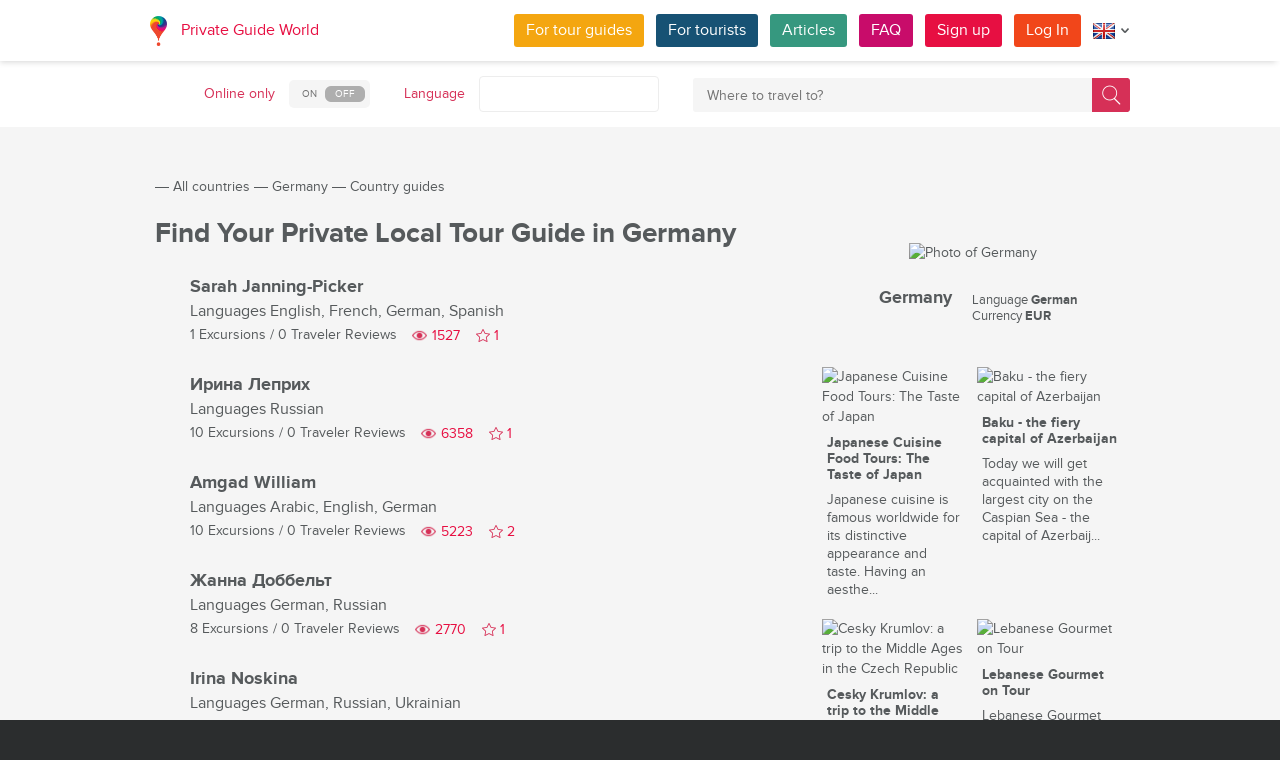

--- FILE ---
content_type: text/html; charset=utf-8
request_url: https://pg.world/countries/germany/guides
body_size: 17052
content:

    <!DOCTYPE html>
<html lang="en" dir="ltr">
    <head>
        <meta charset="utf-8" />
        <meta http-equiv="Content-Type" content="text/html; charset=utf-8" />
        <meta http-equiv="X-UA-Compatible" content="IE=edge" />
        <title>The Complete List of Local Tour Guides in Germany on PG WORLD</title>
        <meta name="description" content="Explore a complete list of local tour guides in Germany. Browse the list of registered tour guides' profiles, including names, avatar photos, spoken languages, the number of offered tours, and the number of traveler reviews." />
		
		
        
		<link rel="alternate" hreflang="de" href="https://pg.world/ger/countries/germany/guides" />
		<link rel="alternate" hreflang="fr" href="https://pg.world/fre/countries/germany/guides" />
		<link rel="alternate" hreflang="it" href="https://pg.world/ita/countries/germany/guides" />
		<link rel="alternate" hreflang="es" href="https://pg.world/spa/countries/germany/guides" />
		<link rel="alternate" hreflang="ru" href="https://pg.world/rus/countries/germany/guides" />
		         
                 
		<meta http-equiv="Cache-Control" content="public" />
        <meta name="viewport" content="width=device-width, initial-scale=1">
		<meta name="google-play-app" content="app-id=world.pg.android">
        <meta http-equiv="cleartype" content="on" />
		<meta name="format-detection" content="telephone=no" />
        <link rel="apple-touch-icon" sizes="57x57" href="/i/image/site/favicon/apple-touch-icon-57x57.png">
        <link rel="apple-touch-icon" sizes="60x60" href="/i/image/site/favicon/apple-touch-icon-60x60.png">
        <link rel="apple-touch-icon" sizes="72x72" href="/i/image/site/favicon/apple-touch-icon-72x72.png">
        <link rel="apple-touch-icon" sizes="76x76" href="/i/image/site/favicon/apple-touch-icon-76x76.png">
        <link rel="apple-touch-icon" sizes="114x114" href="/i/image/site/favicon/apple-touch-icon-114x114.png">
        <link rel="apple-touch-icon" sizes="120x120" href="/i/image/site/favicon/apple-touch-icon-120x120.png">
        <link rel="apple-touch-icon" sizes="144x144" href="/i/image/site/favicon/apple-touch-icon-144x144.png">
        <link rel="apple-touch-icon" sizes="152x152" href="/i/image/site/favicon/apple-touch-icon-152x152.png">
        <link rel="apple-touch-icon" sizes="180x180" href="/i/image/site/favicon/apple-touch-icon-180x180.png">
        <link rel="icon" type="image/png" href="/i/image/site/favicon/favicon-32x32.png" sizes="32x32">
        <link rel="icon" type="image/png" href="/i/image/site/favicon/android-chrome-192x192.png" sizes="192x192">
        <link rel="icon" type="image/png" href="/i/image/site/favicon/favicon-96x96.png" sizes="96x96">
        <link rel="icon" type="image/png" href="/i/image/site/favicon/favicon-16x16.png" sizes="16x16">
        <link rel="manifest" href="/i/image/site/favicon/manifest.json">
        <link rel="shortcut icon" href="/i/image/site/favicon/favicon.ico">
        <meta name="msapplication-TileColor" content="#e70f42">
        <meta name="msapplication-TileImage" content="/i/image/site/favicon/mstile-144x144.png">
        <meta name="msapplication-config" content="/i/image/site/favicon/browserconfig.xml">
        <meta name="theme-color" content="#ffffff">

        <link rel="stylesheet" type="text/css" href="/i/css/site/animate.css" />
        <link rel="stylesheet" type="text/css" href="/i/css/site/modal.css" />
        <link rel="stylesheet" type="text/css" href="/i/css/site/modaluser.css?v=1.3">
        <link rel="stylesheet" type="text/css" href="/i/css/site/webui-popover.min.css" />
        <link rel="stylesheet" type="text/css" href="/i/css/site/select2.min.css" />
        <link rel="stylesheet" type="text/css" href="/i/css/site/toggles.css" />
        <link rel="stylesheet" type="text/css" href="/i/css/site/fileinput.css" />
        <link rel="stylesheet" type="text/css" href="/i/css/site/owl.carousel.css?v=1.0" />
        <link rel="stylesheet" type="text/css" href="/i/css/site/owl.theme.css" />
        <link rel="stylesheet" type="text/css" href="/i/css/site/baguetteBox.css" />
        <link rel="stylesheet" type="text/css" href="/i/css/site/menu.css" />
        <link rel="stylesheet" type="text/css" href="/i/css/site/notification-default.css?v=1.5" />
        <link rel="stylesheet" type="text/css" href="/i/css/site/notification-style-bar.css?v=1.1" />
        <link rel="stylesheet" type="text/css" href="/i/css/site/jcrop-style.css?v=1.11" />
        <link rel="stylesheet" type="text/css" href="/i/css/site/jquery.Jcrop.css" />
        <link rel="stylesheet" type="text/css" href="/i/css/site/grid.css?v=1.0" />
        <link rel="stylesheet" type="text/css" href="/i/css/site/core.css?v=1.6" />
        <link rel="stylesheet" type="text/css" href="/i/css/site/style.css?v=14.1" />
        <link rel="stylesheet" type="text/css" href="/i/css/_dev/angular.css" />
        <link rel="stylesheet" type="text/css" href="/i/css/angular-my.css" />
        <link rel="stylesheet" type="text/css" href="/i/css/user-profile-cart.css?v=1.2" />
		<link rel="stylesheet" type="text/css" href="/i/css/site/amigo.sorter.css?v=1.0" />
		
		<!-- HTML5 Shim and Respond.js IE8 support of HTML5 elements and media queries -->
        <!-- WARNING: Respond.js doesn't work if you view the page via file:// -->
        <!--[if lt IE 8]>
        <script type="text/javascript" src="/i/js/site/respond.js"></script>
        <script type="text/javascript" src="/i/js/site/respond.js"></script>
        <![endif]-->
        <link rel="canonical" href="https://pg.world/countries/germany/guides" />
        
        <meta name="yandex-verification" content="6fc9a5d73815ae4" />
        <meta name="p:domain_verify" content="812c141a9b597c172b363bfeda6f9d49"/>
        <meta name="tp-claim" content="13d56722983295">


<!-- Facebook Pixel Code -->
<script>
!function(f,b,e,v,n,t,s){if(f.fbq)return;n=f.fbq=function(){n.callMethod?
n.callMethod.apply(n,arguments):n.queue.push(arguments)};if(!f._fbq)f._fbq=n;
n.push=n;n.loaded=!0;n.version='2.0';n.queue=[];t=b.createElement(e);t.async=!0;
t.src=v;s=b.getElementsByTagName(e)[0];s.parentNode.insertBefore(t,s)}(window,
document,'script','https://connect.facebook.net/en_US/fbevents.js');

fbq('init', '1793419437610175');
fbq('track', "PageView");</script>
<noscript><img height="1" width="1" style="display:none"
src="https://www.facebook.com/tr?id=1793419437610175&ev=PageView&noscript=1"
/></noscript>
<!-- End Facebook Pixel Code -->

<!-- Metrika counter -->
<script type="text/javascript">
    (function (d, w, c) {
        (w[c] = w[c] || []).push(function() {
            try {
                w.yaCounter36135060 = new Ya.Metrika({
                    id:36135060,
                    clickmap:true,
                    trackLinks:true,
                    accurateTrackBounce:true,
                    webvisor:true
                });
            } catch(e) { }
        });

        var n = d.getElementsByTagName("script")[0],
            s = d.createElement("script"),
            f = function () { n.parentNode.insertBefore(s, n); };
        s.type = "text/javascript";
        s.async = true;
        s.src = "https://mc.yandex.ru/metrika/watch.js";

        if (w.opera == "[object Opera]") {
            d.addEventListener("DOMContentLoaded", f, false);
        } else { f(); }
    })(document, window, "yandex_metrika_callbacks");
</script>
<noscript><div style="display:none"><img style="display:none" src="https://mc.yandex.ru/watch/36135060" style="position:absolute; left:-9999px;" alt="" /></div></noscript>
<!-- /Metrika counter -->

<!-- Global site tag (gtag.js) - Google Analytics -->
<script async src="https://www.googletagmanager.com/gtag/js?id=G-3WK2FBF6F7"></script>
<script>
  window.dataLayer = window.dataLayer || [];
  function gtag(){dataLayer.push(arguments);}
  gtag('js', new Date());
  gtag('config', 'G-3WK2FBF6F7');
</script>

		<meta name="google-site-verification" content="wqGfSjmHSs3lXEI27GsrhFZ0FZGbhCa8ZOoCHcVKZzA" />
		<meta name="p:domain_verify" content="53125ae66933ef0e00403f8d56e22e9b"/>
        <meta name="p:domain_verify" content="812c141a9b597c172b363bfeda6f9d49"/>
	</head>
    <body class="">
		<noscript><iframe src="https://www.googletagmanager.com/ns.html?id=GTM-NFJBPG6" height="0" width="0" style="display:none;visibility:hidden"></iframe></noscript>
		<noscript><div id="noscript" >For full functionality of this site you need to enable JavaScript.</div></noscript>
		<!--[if IE 8]><div id="IE8_not_supported" >Your browser is not supported anymore. <a href="https://myaccount.google.com/not-supported?pli=1" target="_blank">Please update to a more recent one.</a></div><![endif]-->
		<div id="_smartbanner"></div>
		
    <div class="page-wrap">
       
    <header>
		
	<div class="header">
		<div class="inner">
			<div class="logo">
									<a class="" href="https://pg.world/"><img src="https://pg.world/i/image/site/logo-new.png" alt="Private Guide World"></a>
								<a class="" href="https://pg.world/">Private Guide World</a>
			</div><div class="menu">
				<ul>
										<li><a style="background:#f4a610" class="btn" href="https://pg.world/for_guides">For tour guides</a></li>
															<li><a style="background:#175274" class="btn" href="https://pg.world/for_tourists">For tourists</a></li>
										<li><a style="background:#36987f" class="btn" href="https://pg.world/articles">Articles</a></li>
					<li><a style="background:#c80c6a" class="btn" href="https://pg.world/faq">FAQ</a></li>
									<li class="signlog-head-js short"><span class="cd-signup btn" onclick="yaCounter36135060.reachGoal('CLICK_REG_LINK');gtag('send', 'event', 'regform', 'call','main');">Sign up</span></li>
					<li class="signlog-head-js short"><span style="background:#f1461a" class="cd-signin btn">Log In</span></li>
									<li style="margin-top:4px;margin-bottom:4px;">
						<a href="#" class="popup_btn no-js" title="Language"><img alt="" src="/i/image/site/flags/eng24x24a.png"><span class="description">Language</span><span class="arrow"></span></a>
						<ul class="popup_content right">
															<li class="list-group-item"><a href="https://pg.world/countries/germany/guides" prop-lang="eng" class="flags-list-popoverlink"><img alt="eng" src="/i/image/site/flags/eng16x16.png"><span>English</span></a></li>
															<li class="list-group-item"><a href="https://pg.world/ger/countries/germany/guides" prop-lang="ger" class="flags-list-popoverlink"><img alt="ger" src="/i/image/site/flags/ger16x16.png"><span>Deutsch</span></a></li>
															<li class="list-group-item"><a href="https://pg.world/fre/countries/germany/guides" prop-lang="fre" class="flags-list-popoverlink"><img alt="fre" src="/i/image/site/flags/fre16x16.png"><span>Français</span></a></li>
															<li class="list-group-item"><a href="https://pg.world/ita/countries/germany/guides" prop-lang="ita" class="flags-list-popoverlink"><img alt="ita" src="/i/image/site/flags/ita16x16.png"><span>Italiano</span></a></li>
															<li class="list-group-item"><a href="https://pg.world/spa/countries/germany/guides" prop-lang="spa" class="flags-list-popoverlink"><img alt="spa" src="/i/image/site/flags/spa16x16.png"><span>Español</span></a></li>
															<li class="list-group-item"><a href="https://pg.world/rus/countries/germany/guides" prop-lang="rus" class="flags-list-popoverlink"><img alt="rus" src="/i/image/site/flags/rus16x16.png"><span>Русский</span></a></li>
													</ul>
					</li>
				</ul>
			</div>
		</div>
	</div>
		
<div class="header_search">
	<div class="inner">
		<form action="https://pg.world/find_place" method="get" enctype="multipart/form-data" id="search-place-panel">
			<div class="header_search_box on_off_online">
				<div class="description">Online only</div>
				<input id="search-online-only" class="search-online-only" type="checkbox" name="search_online_only"  />
				<label for="search-online-only"><span class="on">ON</span><span class="off">OFF</span></label>
			</div>
			<div class="header_search_box">
				<div class="description">Language</div>
				<div class="select_box">
					<select class="morelangpanelselect js-states form-control select2-hidden-accessible" name="search_langs[]" multiple="" tabindex="-1" aria-hidden="true" style="width: 100%;">
											<option value="aar" >Afar</option>
											<option value="abk" >Abkhaz</option>
											<option value="afr" >Afrikaans</option>
											<option value="aka" >Akan</option>
											<option value="alb" >Albanian</option>
											<option value="amh" >Amharic</option>
											<option value="ara" >Arabic</option>
											<option value="arg" >Aragonese</option>
											<option value="arm" >Armenian</option>
											<option value="asm" >Assamese</option>
											<option value="ava" >Avaric</option>
											<option value="ave" >Avestan</option>
											<option value="aym" >Aymara</option>
											<option value="aze" >Azerbaijani</option>
											<option value="bak" >Bashkir</option>
											<option value="bam" >Bambara</option>
											<option value="baq" >Basque</option>
											<option value="bel" >Belarusian</option>
											<option value="bih" >Bihari</option>
											<option value="bis" >Bislama</option>
											<option value="bos" >Bosnian</option>
											<option value="bre" >Breton</option>
											<option value="bul" >Bulgarian</option>
											<option value="bur" >Burmese</option>
											<option value="cat" >Catalan</option>
											<option value="cha" >Chamorro</option>
											<option value="che" >Chechen</option>
											<option value="chi" >Cantonese</option>
											<option value="chv" >Chuvash</option>
											<option value="cor" >Cornish</option>
											<option value="cos" >Corsican</option>
											<option value="cre" >Cree</option>
											<option value="cze" >Czech</option>
											<option value="dan" >Danish</option>
											<option value="div" >Divehi</option>
											<option value="dut" >Dutch</option>
											<option value="dzo" >Dzongkha</option>
											<option value="eng" >English</option>
											<option value="epo" >Esperanto</option>
											<option value="est" >Estonian</option>
											<option value="fao" >Faroese</option>
											<option value="fij" >Fijian</option>
											<option value="fin" >Finnish</option>
											<option value="fre" >French</option>
											<option value="fry" >Western Frisian</option>
											<option value="ful" >Fula</option>
											<option value="geo" >Georgian</option>
											<option value="ger" >German</option>
											<option value="gla" >Gaelic</option>
											<option value="gle" >Irish</option>
											<option value="glg" >Galician</option>
											<option value="glv" >Manx</option>
											<option value="gre" >Greek (modern)</option>
											<option value="grn" >Guaraní</option>
											<option value="guj" >Gujarati</option>
											<option value="hat" >Haitian</option>
											<option value="hau" >Hausa</option>
											<option value="heb" >Hebrew</option>
											<option value="her" >Herero</option>
											<option value="hin" >Hindi</option>
											<option value="hmo" >Hiri Motu</option>
											<option value="hrv" >Croatian</option>
											<option value="hun" >Hungarian</option>
											<option value="ibo" >Igbo</option>
											<option value="ice" >Icelandic</option>
											<option value="iii" >Nuosu</option>
											<option value="iku" >Inuktitut</option>
											<option value="ind" >Indonesian</option>
											<option value="ipk" >Inupiaq</option>
											<option value="ita" >Italian</option>
											<option value="jav" >Javanese</option>
											<option value="jpn" >Japanese</option>
											<option value="kal" >Kalaallisut</option>
											<option value="kan" >Kannada</option>
											<option value="kas" >Kashmiri</option>
											<option value="kau" >Kanuri</option>
											<option value="kaz" >Kazakh</option>
											<option value="khm" >Khmer</option>
											<option value="kik" >Kikuyu</option>
											<option value="kin" >Kinyarwanda</option>
											<option value="kir" >Kyrgyz</option>
											<option value="kom" >Komi</option>
											<option value="kon" >Kongo</option>
											<option value="kor" >Korean</option>
											<option value="kua" >Kwanyama</option>
											<option value="kur" >Kurdish</option>
											<option value="lao" >Lao</option>
											<option value="lat" >Latin</option>
											<option value="lav" >Latvian</option>
											<option value="lim" >Limburgish</option>
											<option value="lin" >Lingala</option>
											<option value="lit" >Lithuanian</option>
											<option value="ltz" >Luxembourgish</option>
											<option value="lub" >Luba-Katanga</option>
											<option value="lug" >Ganda</option>
											<option value="mac" >Macedonian</option>
											<option value="mal" >Malayalam</option>
											<option value="mao" >Māori</option>
											<option value="mar" >Marathi</option>
											<option value="may" >Malay</option>
											<option value="mlg" >Malagasy</option>
											<option value="mlt" >Maltese</option>
											<option value="mon" >Mongolian</option>
											<option value="nau" >Nauru</option>
											<option value="nav" >Navajo</option>
											<option value="nbl" >Southern Ndebele</option>
											<option value="nde" >Northern Ndebele</option>
											<option value="ndo" >Ndonga</option>
											<option value="nep" >Nepali</option>
											<option value="nno" >Norwegian Nynorsk</option>
											<option value="nob" >Norwegian Bokmål</option>
											<option value="nor" >Norwegian</option>
											<option value="nya" >Chichewa</option>
											<option value="oci" >Occitan</option>
											<option value="ori" >Oriya</option>
											<option value="orm" >Oromo</option>
											<option value="oss" >Ossetian</option>
											<option value="pan" >Panjabi</option>
											<option value="per" >Persian (Farsi)</option>
											<option value="pli" >Pāli</option>
											<option value="pol" >Polish</option>
											<option value="por" >Portuguese</option>
											<option value="pus" >Pushto</option>
											<option value="que" >Quechua</option>
											<option value="roh" >Romansh</option>
											<option value="rum" >Romanian</option>
											<option value="run" >Kirundi</option>
											<option value="rus" >Russian</option>
											<option value="sag" >Sango</option>
											<option value="san" >Sanskrit</option>
											<option value="sin" >Sinhalese</option>
											<option value="slo" >Slovak</option>
											<option value="slv" >Slovene</option>
											<option value="sme" >Northern Sami</option>
											<option value="smo" >Samoan</option>
											<option value="sna" >Shona</option>
											<option value="snd" >Sindhi</option>
											<option value="som" >Somali</option>
											<option value="sot" >Southern Sotho</option>
											<option value="spa" >Spanish</option>
											<option value="srd" >Sardinian</option>
											<option value="srp" >Serbian</option>
											<option value="ssw" >Swati</option>
											<option value="sun" >Sundanese</option>
											<option value="swa" >Swahili</option>
											<option value="swe" >Swedish</option>
											<option value="tah" >Tahitian</option>
											<option value="tam" >Tamil</option>
											<option value="tat" >Tatar</option>
											<option value="tel" >Telugu</option>
											<option value="tet" >Tetum</option>
											<option value="tgk" >Tajik</option>
											<option value="tgl" >Tagalog</option>
											<option value="tha" >Thai</option>
											<option value="tib" >Tibetan</option>
											<option value="tir" >Tigrinya</option>
											<option value="ton" >Tonga</option>
											<option value="tsn" >Tswana</option>
											<option value="tso" >Tsonga</option>
											<option value="tuk" >Turkmen</option>
											<option value="tur" >Turkish</option>
											<option value="tuv" >Turkana</option>
											<option value="twi" >Twi</option>
											<option value="uig" >Uyghur</option>
											<option value="ukr" >Ukrainian</option>
											<option value="urd" >Urdu</option>
											<option value="uzb" >Uzbek</option>
											<option value="ven" >Venda</option>
											<option value="vie" >Vietnamese</option>
											<option value="vol" >Volapük</option>
											<option value="wel" >Welsh</option>
											<option value="wln" >Walloon</option>
											<option value="wol" >Wolof</option>
											<option value="xho" >Xhosa</option>
											<option value="yid" >Yiddish</option>
											<option value="yor" >Yoruba</option>
											<option value="zha" >Zhuang</option>
											<option value="zul" >Zulu</option>
										</select>
				</div>
			</div>
			<div class="header_search_box search_word_box">
				<input id="head-mini-search-input-field" name="search_word" value="" autocomplete="off" role="textbox" aria-autocomplete="list" aria-haspopup="true" placeholder="Where to travel to?" onfocus="this.placeholder = ''" onblur="this.placeholder = 'Where to travel to?'" maxlength="50"><button id="select-langmorepanelremove-btn" title="Find!"> </button>
			</div>
		</form>
	</div>
</div>    </header>
    <button class="menu-button" id="open-button" aria-label="Menu"></button>
    
       <div class="page-body">
                              <div class="wrap">
              <div class="redrow page">
                  
    <div id="main-breadcrumbs">
        <ol class="breadcrumb">
            <li>
                <a href="https://pg.world/" aria-label="Private Guide"></a><span> &#8213; </span>
            </li>
            
                
                                    <li>
                        <a href="https://pg.world/countries">All countries</a><span> &#8213; </span>
                    </li>
                
            
                
                                    <li>
                        <a href="https://pg.world/countries/germany">Germany</a><span> &#8213; </span>
                    </li>
                
            
                
                                    <li>
                        <span>Country guides</span>
                    </li>
                
                    </ol>
    </div>
    <div style="clear: both"></div>
                  
    <div class="redgrid-set-4 sidebar-right">
        <div class="capitalimg bordered-image">
                            <img alt="Photo of Germany" src="https://api.pg.world/node_model_img?w=303&h=235&mode=fitout&zoom=1&file=3e9dfa62afde6d149eb0444843979d24.jpg" class="img-resp">
                    </div>
        <div class="redrow countrydescsidebar">
            <div class="countrydescsidebar-whatcountry bordered-image">
                                    <img alt="" style="max-width: 19px; height: auto;" src="https://api.pg.world/node_model_img?w=268&h=180&mode=&zoom=1&file=DE.png"> 
                                <span>Germany</span>
            </div>
            <div class="countrydescsidebar-countrydesc">
                                    <div class="countrydescsidebar-line">Language <span>German</span></div>
                                                    <div class="countrydescsidebar-line">Currency <span>EUR</span></div>
                
                            </div>
        </div>
		<div class="article_block_box_top"></div>
			
	<div class="article_block_box">
	<div class="article_block">
			<div class="article_block_img"><a href="https://pg.world/articles/japanese-cuisine-food-tours-the-taste-of-japan"><img src="https://pg.world/node_model_img?w=145&h=145&mode=fitout&zoom=1&file=89c29c4cd3f62a304b87c6f56da22b20.jpeg" alt="Japanese Cuisine Food Tours: The Taste of Japan"></a></div>
			<div class="article_block_title"><a href="https://pg.world/articles/japanese-cuisine-food-tours-the-taste-of-japan">Japanese Cuisine Food Tours: The Taste of Japan</a></div>
			<div class="article_block_desc">Japanese cuisine is famous worldwide for its distinctive appearance and taste. Having an aesthe...</div>
		</div><div class="article_block">
			<div class="article_block_img"><a href="https://pg.world/articles/experience-baku-like-never-before"><img src="https://pg.world/node_model_img?w=145&h=145&mode=fitout&zoom=1&file=1474d3f70dadd2505413e8db345df3f0.jpg" alt="Baku - the fiery capital of Azerbaijan"></a></div>
			<div class="article_block_title"><a href="https://pg.world/articles/experience-baku-like-never-before">Baku - the fiery capital of Azerbaijan</a></div>
			<div class="article_block_desc">Today we will get acquainted with the largest city on the Caspian Sea - the capital of Azerbaij...</div>
		</div><div class="article_block">
			<div class="article_block_img"><a href="https://pg.world/articles/cesky-krumlov-a-trip-to-medieval-times"><img src="https://pg.world/node_model_img?w=145&h=145&mode=fitout&zoom=1&file=c57326c7642ee67d98cc58aa2a44f33c.png" alt="Cesky Krumlov: a trip to the Middle Ages in the Czech Republic"></a></div>
			<div class="article_block_title"><a href="https://pg.world/articles/cesky-krumlov-a-trip-to-medieval-times">Cesky Krumlov: a trip to the Middle Ages in the Czech Republic</a></div>
			<div class="article_block_desc">We will give you an idea of what Česk&yacute; Krumlov is - you can see more than 300 protected...</div>
		</div><div class="article_block">
			<div class="article_block_img"><a href="https://pg.world/articles/lebanese-gourmet-on-tour"><img src="https://pg.world/node_model_img?w=145&h=145&mode=fitout&zoom=1&file=597917349583dc1823d7db00e175628e.jpeg" alt="Lebanese Gourmet on Tour"></a></div>
			<div class="article_block_title"><a href="https://pg.world/articles/lebanese-gourmet-on-tour">Lebanese Gourmet on Tour</a></div>
			<div class="article_block_desc">Lebanese Gourmet on Tour &ndash; Mediterranean cuisine considered as one of the most delicious...</div>
		</div><div class="article_block">
			<div class="article_block_img"><a href="https://pg.world/articles/gengenbach-the-magical-town-of-germany"><img src="https://pg.world/node_model_img?w=145&h=145&mode=fitout&zoom=1&file=937bc2e67422b9bf01f00b1a0ecc28b4.jpg" alt="Gengenbach: the magical town of Germany"></a></div>
			<div class="article_block_title"><a href="https://pg.world/articles/gengenbach-the-magical-town-of-germany">Gengenbach: the magical town of Germany</a></div>
			<div class="article_block_desc">Located in the south of Germany and with just over 11,000 inhabitants, is the town of Gengenbac...</div>
		</div><div class="article_block">
			<div class="article_block_img"><a href="https://pg.world/articles/how_to_create_traveler_review"><img src="https://pg.world/node_model_img?w=145&h=145&mode=fitout&zoom=1&file=f6630c774f3303c7afe60d4cfa17d3cd.png" alt="How to Create a Traveler Review on the Private Guide World platform"></a></div>
			<div class="article_block_title"><a href="https://pg.world/articles/how_to_create_traveler_review">How to Create a Traveler Review on the Private Guide World platform</a></div>
			<div class="article_block_desc">(RULE #1 is - it is better to do this after the admiration from the tour has subsided.)

&quo...</div>
		</div>	</div>
    </div>
    <div class="redgrid-set-8 page-content">
        <div class="redrow">
            <div class="redgrid-set-12 cont-left nopad">
               <h1 class="page-title">Find Your Private Local Tour Guide in Germany</h1>
            </div>
        </div>
		
                
                    
    <div class="guide-list">
                  <div class="guide-list-item">
              <div class="guide-list-item-left">
                 <div class="guide-list-item-img bordered-image">
                    <a href="https://pg.world/user?user_id=6589fefffdf33b9cbb057943" aria-label="Sarah Janning-Picker">
                        <img alt="" width="70" height="70" src="https://api.pg.world/node_model_img?w=70&h=70&mode=fitout&zoom=1&file=24bc4f7f8ad285b2e99fcc0a08bdd225.png">
                    </a>
                 </div>
			              </div>
              <div class="guide-list-item-right">
                 <div class="guide-list-item-name">
                    <a href="https://pg.world/user?user_id=6589fefffdf33b9cbb057943" title="">Sarah Janning-Picker</a>
                 </div>
                                      <div class="guide-list-item-spokenlang">
                        <span class="not_for_mobile">Languages</span> <span>English, French, German, Spanish</span>
                     </div>
                                  <div class="guide-list-item-watches-line">
                    <div class="guide-list-item-excursions">
                       <a href="https://pg.world/user/public_tours?user_id=6589fefffdf33b9cbb057943">1 Excursions</a> / <a href="https://pg.world/user/feedbacks?user_id=6589fefffdf33b9cbb057943">0 Traveler Reviews</a>
                    </div>
                    <div class="likes-star-block">
                        <span class="profile_views">1527</span><span user_id="6589fefffdf33b9cbb057943" class="likes-star js-add-user-to-fav likedisabled"></span><span user_id="6589fefffdf33b9cbb057943" class="js-user-num-in-fav">1</span>
                    </div>
                 </div>
                 <div class="guide-list-item-metatagsline" style="display: none;">
                                            <a href="https://pg.world/countries/germany" class="guide-list-item-metatag">Germany</a>
                    
                                     </div>
              </div>
           </div>
                  <div class="guide-list-item">
              <div class="guide-list-item-left">
                 <div class="guide-list-item-img bordered-image">
                    <a href="https://pg.world/user?user_id=5714f73c49d862b63e8b456f" aria-label="Ирина Леприх">
                        <img alt="" width="70" height="70" src="https://api.pg.world/node_model_img?w=70&h=70&mode=fitout&zoom=1&file=34ae598b92df6301ab0ff04a19688c01.jpg">
                    </a>
                 </div>
			              </div>
              <div class="guide-list-item-right">
                 <div class="guide-list-item-name">
                    <a href="https://pg.world/user?user_id=5714f73c49d862b63e8b456f" title="">Ирина Леприх</a>
                 </div>
                                      <div class="guide-list-item-spokenlang">
                        <span class="not_for_mobile">Languages</span> <span>Russian</span>
                     </div>
                                  <div class="guide-list-item-watches-line">
                    <div class="guide-list-item-excursions">
                       <a href="https://pg.world/user/public_tours?user_id=5714f73c49d862b63e8b456f">10 Excursions</a> / <a href="https://pg.world/user/feedbacks?user_id=5714f73c49d862b63e8b456f">0 Traveler Reviews</a>
                    </div>
                    <div class="likes-star-block">
                        <span class="profile_views">6358</span><span user_id="5714f73c49d862b63e8b456f" class="likes-star js-add-user-to-fav likedisabled"></span><span user_id="5714f73c49d862b63e8b456f" class="js-user-num-in-fav">1</span>
                    </div>
                 </div>
                 <div class="guide-list-item-metatagsline" style="display: none;">
                    
                                     </div>
              </div>
           </div>
                  <div class="guide-list-item">
              <div class="guide-list-item-left">
                 <div class="guide-list-item-img bordered-image">
                    <a href="https://pg.world/user?user_id=5aa38cb349d862cb218b4567" aria-label="Amgad William">
                        <img alt="" width="70" height="70" src="https://api.pg.world/node_model_img?w=70&h=70&mode=fitout&zoom=1&file=9346b2a347f6456138675bfa712b7f1c.jpg">
                    </a>
                 </div>
			              </div>
              <div class="guide-list-item-right">
                 <div class="guide-list-item-name">
                    <a href="https://pg.world/user?user_id=5aa38cb349d862cb218b4567" title="">Amgad William</a>
                 </div>
                                      <div class="guide-list-item-spokenlang">
                        <span class="not_for_mobile">Languages</span> <span>Arabic, English, German</span>
                     </div>
                                  <div class="guide-list-item-watches-line">
                    <div class="guide-list-item-excursions">
                       <a href="https://pg.world/user/public_tours?user_id=5aa38cb349d862cb218b4567">10 Excursions</a> / <a href="https://pg.world/user/feedbacks?user_id=5aa38cb349d862cb218b4567">0 Traveler Reviews</a>
                    </div>
                    <div class="likes-star-block">
                        <span class="profile_views">5223</span><span user_id="5aa38cb349d862cb218b4567" class="likes-star js-add-user-to-fav likedisabled"></span><span user_id="5aa38cb349d862cb218b4567" class="js-user-num-in-fav">2</span>
                    </div>
                 </div>
                 <div class="guide-list-item-metatagsline" style="display: none;">
                    
                                     </div>
              </div>
           </div>
                  <div class="guide-list-item">
              <div class="guide-list-item-left">
                 <div class="guide-list-item-img bordered-image">
                    <a href="https://pg.world/user?user_id=60ec684bf3324304903d3264" aria-label="Жанна Доббельт">
                        <img alt="" width="70" height="70" src="https://api.pg.world/node_model_img?w=70&h=70&mode=fitout&zoom=1&file=281434716bc63c404c235ef4ebcf11c2.jpg">
                    </a>
                 </div>
			              </div>
              <div class="guide-list-item-right">
                 <div class="guide-list-item-name">
                    <a href="https://pg.world/user?user_id=60ec684bf3324304903d3264" title="">Жанна Доббельт</a>
                 </div>
                                      <div class="guide-list-item-spokenlang">
                        <span class="not_for_mobile">Languages</span> <span>German, Russian</span>
                     </div>
                                  <div class="guide-list-item-watches-line">
                    <div class="guide-list-item-excursions">
                       <a href="https://pg.world/user/public_tours?user_id=60ec684bf3324304903d3264">8 Excursions</a> / <a href="https://pg.world/user/feedbacks?user_id=60ec684bf3324304903d3264">0 Traveler Reviews</a>
                    </div>
                    <div class="likes-star-block">
                        <span class="profile_views">2770</span><span user_id="60ec684bf3324304903d3264" class="likes-star js-add-user-to-fav likedisabled"></span><span user_id="60ec684bf3324304903d3264" class="js-user-num-in-fav">1</span>
                    </div>
                 </div>
                 <div class="guide-list-item-metatagsline" style="display: none;">
                    
                                     </div>
              </div>
           </div>
                  <div class="guide-list-item">
              <div class="guide-list-item-left">
                 <div class="guide-list-item-img bordered-image">
                    <a href="https://pg.world/user?user_id=57220fe649d862774e8b4593" aria-label="Irina Noskina">
                        <img alt="" width="70" height="70" src="https://api.pg.world/node_model_img?w=70&h=70&mode=fitout&zoom=1&file=80812100e4308e87a413416610c0e622.jpg">
                    </a>
                 </div>
			              </div>
              <div class="guide-list-item-right">
                 <div class="guide-list-item-name">
                    <a href="https://pg.world/user?user_id=57220fe649d862774e8b4593" title="">Irina Noskina</a>
                 </div>
                                      <div class="guide-list-item-spokenlang">
                        <span class="not_for_mobile">Languages</span> <span>German, Russian, Ukrainian</span>
                     </div>
                                  <div class="guide-list-item-watches-line">
                    <div class="guide-list-item-excursions">
                       <a href="https://pg.world/user/public_tours?user_id=57220fe649d862774e8b4593">5 Excursions</a> / <a href="https://pg.world/user/feedbacks?user_id=57220fe649d862774e8b4593">0 Traveler Reviews</a>
                    </div>
                    <div class="likes-star-block">
                        <span class="profile_views">5541</span><span user_id="57220fe649d862774e8b4593" class="likes-star js-add-user-to-fav likedisabled"></span><span user_id="57220fe649d862774e8b4593" class="js-user-num-in-fav">3</span>
                    </div>
                 </div>
                 <div class="guide-list-item-metatagsline" style="display: none;">
                    
                                     </div>
              </div>
           </div>
                  <div class="guide-list-item">
              <div class="guide-list-item-left">
                 <div class="guide-list-item-img bordered-image">
                    <a href="https://pg.world/user?user_id=681b100d6a2fb75dd602b878" aria-label="Harindra Lokuge">
                        <img alt="" width="70" height="70" src="https://api.pg.world/node_model_img?w=70&h=70&mode=fitout&zoom=1&file=57fa78b47c51d8942278148da104de46.jpg">
                    </a>
                 </div>
			              </div>
              <div class="guide-list-item-right">
                 <div class="guide-list-item-name">
                    <a href="https://pg.world/user?user_id=681b100d6a2fb75dd602b878" title="">Harindra Lokuge</a>
                 </div>
                                      <div class="guide-list-item-spokenlang">
                        <span class="not_for_mobile">Languages</span> <span>Italian</span>
                     </div>
                                  <div class="guide-list-item-watches-line">
                    <div class="guide-list-item-excursions">
                       <a href="https://pg.world/user/public_tours?user_id=681b100d6a2fb75dd602b878">3 Excursions</a> / <a href="https://pg.world/user/feedbacks?user_id=681b100d6a2fb75dd602b878">0 Traveler Reviews</a>
                    </div>
                    <div class="likes-star-block">
                        <span class="profile_views">692</span><span user_id="681b100d6a2fb75dd602b878" class="likes-star js-add-user-to-fav likedisabled"></span><span user_id="681b100d6a2fb75dd602b878" class="js-user-num-in-fav">1</span>
                    </div>
                 </div>
                 <div class="guide-list-item-metatagsline" style="display: none;">
                    
                                     </div>
              </div>
           </div>
                  <div class="guide-list-item">
              <div class="guide-list-item-left">
                 <div class="guide-list-item-img bordered-image">
                    <a href="https://pg.world/user?user_id=5db041f549d86237408b4568" aria-label="Haşim Anık">
                        <img alt="" width="70" height="70" src="https://api.pg.world/node_model_img?w=70&h=70&mode=fitout&zoom=1&file=b9397ff120222767e16e2e58d274ca5b.jpg">
                    </a>
                 </div>
			              </div>
              <div class="guide-list-item-right">
                 <div class="guide-list-item-name">
                    <a href="https://pg.world/user?user_id=5db041f549d86237408b4568" title="">Haşim Anık</a>
                 </div>
                                      <div class="guide-list-item-spokenlang">
                        <span class="not_for_mobile">Languages</span> <span>English, German, Turkish</span>
                     </div>
                                  <div class="guide-list-item-watches-line">
                    <div class="guide-list-item-excursions">
                       <a href="https://pg.world/user/public_tours?user_id=5db041f549d86237408b4568">2 Excursions</a> / <a href="https://pg.world/user/feedbacks?user_id=5db041f549d86237408b4568">0 Traveler Reviews</a>
                    </div>
                    <div class="likes-star-block">
                        <span class="profile_views">5512</span><span user_id="5db041f549d86237408b4568" class="likes-star js-add-user-to-fav likedisabled"></span><span user_id="5db041f549d86237408b4568" class="js-user-num-in-fav">2</span>
                    </div>
                 </div>
                 <div class="guide-list-item-metatagsline" style="display: none;">
                    
                                     </div>
              </div>
           </div>
                  <div class="guide-list-item">
              <div class="guide-list-item-left">
                 <div class="guide-list-item-img bordered-image">
                    <a href="https://pg.world/user?user_id=5a5b110249d862cb368b4569" aria-label="Evgeniy Gumennikov">
                        <img alt="" width="70" height="70" src="https://api.pg.world/node_model_img?w=70&h=70&mode=fitout&zoom=1&file=dc9fe359c4922d04636b3fdd6a8b24f3.jpg">
                    </a>
                 </div>
			              </div>
              <div class="guide-list-item-right">
                 <div class="guide-list-item-name">
                    <a href="https://pg.world/user?user_id=5a5b110249d862cb368b4569" title="">Evgeniy Gumennikov</a>
                 </div>
                                      <div class="guide-list-item-spokenlang">
                        <span class="not_for_mobile">Languages</span> <span>English, German, Russian</span>
                     </div>
                                  <div class="guide-list-item-watches-line">
                    <div class="guide-list-item-excursions">
                       <a href="https://pg.world/user/public_tours?user_id=5a5b110249d862cb368b4569">2 Excursions</a> / <a href="https://pg.world/user/feedbacks?user_id=5a5b110249d862cb368b4569">0 Traveler Reviews</a>
                    </div>
                    <div class="likes-star-block">
                        <span class="profile_views">6047</span><span user_id="5a5b110249d862cb368b4569" class="likes-star js-add-user-to-fav likedisabled"></span><span user_id="5a5b110249d862cb368b4569" class="js-user-num-in-fav">2</span>
                    </div>
                 </div>
                 <div class="guide-list-item-metatagsline" style="display: none;">
                    
                                     </div>
              </div>
           </div>
                  <div class="guide-list-item">
              <div class="guide-list-item-left">
                 <div class="guide-list-item-img bordered-image">
                    <a href="https://pg.world/user?user_id=658c83988cbe81e626035ea2" aria-label="Mikhail Ustinov">
                        <img alt="" width="70" height="70" src="https://api.pg.world/node_model_img?w=70&h=70&mode=fitout&zoom=1&file=966b1b3da1c4d54f31e9003dd07c9f8a.jpg">
                    </a>
                 </div>
			              </div>
              <div class="guide-list-item-right">
                 <div class="guide-list-item-name">
                    <a href="https://pg.world/user?user_id=658c83988cbe81e626035ea2" title="">Mikhail Ustinov</a>
                 </div>
                                      <div class="guide-list-item-spokenlang">
                        <span class="not_for_mobile">Languages</span> <span>Bulgarian, English, Russian</span>
                     </div>
                                  <div class="guide-list-item-watches-line">
                    <div class="guide-list-item-excursions">
                       <a href="https://pg.world/user/public_tours?user_id=658c83988cbe81e626035ea2">2 Excursions</a> / <a href="https://pg.world/user/feedbacks?user_id=658c83988cbe81e626035ea2">0 Traveler Reviews</a>
                    </div>
                    <div class="likes-star-block">
                        <span class="profile_views">1625</span><span user_id="658c83988cbe81e626035ea2" class="likes-star js-add-user-to-fav likedisabled"></span><span user_id="658c83988cbe81e626035ea2" class="js-user-num-in-fav">1</span>
                    </div>
                 </div>
                 <div class="guide-list-item-metatagsline" style="display: none;">
                    
                                     </div>
              </div>
           </div>
                  <div class="guide-list-item">
              <div class="guide-list-item-left">
                 <div class="guide-list-item-img bordered-image">
                    <a href="https://pg.world/user?user_id=6831b03f52c8a39e5100fb69" aria-label="Andrea Hunt">
                        <img alt="" width="70" height="70" src="https://api.pg.world/node_model_img?w=70&h=70&mode=fitout&zoom=1&file=6f85cfe76f6d68deebf0ab2f6a5eb27d.jpg">
                    </a>
                 </div>
			              </div>
              <div class="guide-list-item-right">
                 <div class="guide-list-item-name">
                    <a href="https://pg.world/user?user_id=6831b03f52c8a39e5100fb69" title="">Andrea Hunt</a>
                 </div>
                                      <div class="guide-list-item-spokenlang">
                        <span class="not_for_mobile">Languages</span> <span>English, German, Italian, Spanish</span>
                     </div>
                                  <div class="guide-list-item-watches-line">
                    <div class="guide-list-item-excursions">
                       <a href="https://pg.world/user/public_tours?user_id=6831b03f52c8a39e5100fb69">1 Excursions</a> / <a href="https://pg.world/user/feedbacks?user_id=6831b03f52c8a39e5100fb69">0 Traveler Reviews</a>
                    </div>
                    <div class="likes-star-block">
                        <span class="profile_views">637</span><span user_id="6831b03f52c8a39e5100fb69" class="likes-star js-add-user-to-fav likedisabled"></span><span user_id="6831b03f52c8a39e5100fb69" class="js-user-num-in-fav">1</span>
                    </div>
                 </div>
                 <div class="guide-list-item-metatagsline" style="display: none;">
                    
                                     </div>
              </div>
           </div>
                  <div class="guide-list-item">
              <div class="guide-list-item-left">
                 <div class="guide-list-item-img bordered-image">
                    <a href="https://pg.world/user?user_id=6780255cfad38f8196095e59" aria-label="Yael Sanchez">
                        <img alt="" width="70" height="70" src="https://api.pg.world/node_model_img?w=70&h=70&mode=fitout&zoom=1&file=4edfe965ee4d303d35005ce4c070c3fe.jpg">
                    </a>
                 </div>
			              </div>
              <div class="guide-list-item-right">
                 <div class="guide-list-item-name">
                    <a href="https://pg.world/user?user_id=6780255cfad38f8196095e59" title="">Yael Sanchez</a>
                 </div>
                                      <div class="guide-list-item-spokenlang">
                        <span class="not_for_mobile">Languages</span> <span>Spanish</span>
                     </div>
                                  <div class="guide-list-item-watches-line">
                    <div class="guide-list-item-excursions">
                       <a href="https://pg.world/user/public_tours?user_id=6780255cfad38f8196095e59">0 Excursions</a> / <a href="https://pg.world/user/feedbacks?user_id=6780255cfad38f8196095e59">0 Traveler Reviews</a>
                    </div>
                    <div class="likes-star-block">
                        <span class="profile_views">732</span><span user_id="6780255cfad38f8196095e59" class="likes-star js-add-user-to-fav likedisabled"></span><span user_id="6780255cfad38f8196095e59" class="js-user-num-in-fav">2</span>
                    </div>
                 </div>
                 <div class="guide-list-item-metatagsline" style="display: none;">
                    
                                     </div>
              </div>
           </div>
                  <div class="guide-list-item">
              <div class="guide-list-item-left">
                 <div class="guide-list-item-img bordered-image">
                    <a href="https://pg.world/user?user_id=65687104b59022e02e0b7b04" aria-label="Hanspeter Dobler">
                        <img alt="" width="70" height="70" src="https://api.pg.world/node_model_img?w=70&h=70&mode=fitout&zoom=1&file=af6190d08d17bf51343cd1155fd8b879.jpg">
                    </a>
                 </div>
			              </div>
              <div class="guide-list-item-right">
                 <div class="guide-list-item-name">
                    <a href="https://pg.world/user?user_id=65687104b59022e02e0b7b04" title="">Hanspeter Dobler</a>
                 </div>
                                      <div class="guide-list-item-spokenlang">
                        <span class="not_for_mobile">Languages</span> <span>English, German</span>
                     </div>
                                  <div class="guide-list-item-watches-line">
                    <div class="guide-list-item-excursions">
                       <a href="https://pg.world/user/public_tours?user_id=65687104b59022e02e0b7b04">0 Excursions</a> / <a href="https://pg.world/user/feedbacks?user_id=65687104b59022e02e0b7b04">0 Traveler Reviews</a>
                    </div>
                    <div class="likes-star-block">
                        <span class="profile_views">1560</span><span user_id="65687104b59022e02e0b7b04" class="likes-star js-add-user-to-fav likedisabled"></span><span user_id="65687104b59022e02e0b7b04" class="js-user-num-in-fav">0</span>
                    </div>
                 </div>
                 <div class="guide-list-item-metatagsline" style="display: none;">
                    
                                     </div>
              </div>
           </div>
                  <div class="guide-list-item">
              <div class="guide-list-item-left">
                 <div class="guide-list-item-img bordered-image">
                    <a href="https://pg.world/user?user_id=6496e162357b6f06bf20dfb3" aria-label="Ross Gerard">
                        <img alt="" width="70" height="70" src="https://api.pg.world/node_model_img?w=70&h=70&mode=fitout&zoom=1&file=ddc34253cafc010aeaf86bee4cf0eb1a.jpg">
                    </a>
                 </div>
			              </div>
              <div class="guide-list-item-right">
                 <div class="guide-list-item-name">
                    <a href="https://pg.world/user?user_id=6496e162357b6f06bf20dfb3" title="">Ross Gerard</a>
                 </div>
                                      <div class="guide-list-item-spokenlang">
                        <span class="not_for_mobile">Languages</span> <span>English</span>
                     </div>
                                  <div class="guide-list-item-watches-line">
                    <div class="guide-list-item-excursions">
                       <a href="https://pg.world/user/public_tours?user_id=6496e162357b6f06bf20dfb3">0 Excursions</a> / <a href="https://pg.world/user/feedbacks?user_id=6496e162357b6f06bf20dfb3">0 Traveler Reviews</a>
                    </div>
                    <div class="likes-star-block">
                        <span class="profile_views">2899</span><span user_id="6496e162357b6f06bf20dfb3" class="likes-star js-add-user-to-fav likedisabled"></span><span user_id="6496e162357b6f06bf20dfb3" class="js-user-num-in-fav">2</span>
                    </div>
                 </div>
                 <div class="guide-list-item-metatagsline" style="display: none;">
                    
                                     </div>
              </div>
           </div>
                  <div class="guide-list-item">
              <div class="guide-list-item-left">
                 <div class="guide-list-item-img bordered-image">
                    <a href="https://pg.world/user?user_id=65ea015ff940558edb005993" aria-label="Danny Darbi">
                        <img alt="" width="70" height="70" src="https://api.pg.world/node_model_img?w=70&h=70&mode=fitout&zoom=1&file=05e7bb601cd88569007701150a730d9a.jpg">
                    </a>
                 </div>
			              </div>
              <div class="guide-list-item-right">
                 <div class="guide-list-item-name">
                    <a href="https://pg.world/user?user_id=65ea015ff940558edb005993" title="">Danny Darbi</a>
                 </div>
                                      <div class="guide-list-item-spokenlang">
                        <span class="not_for_mobile">Languages</span> <span>Arabic, English, German</span>
                     </div>
                                  <div class="guide-list-item-watches-line">
                    <div class="guide-list-item-excursions">
                       <a href="https://pg.world/user/public_tours?user_id=65ea015ff940558edb005993">0 Excursions</a> / <a href="https://pg.world/user/feedbacks?user_id=65ea015ff940558edb005993">0 Traveler Reviews</a>
                    </div>
                    <div class="likes-star-block">
                        <span class="profile_views">1045</span><span user_id="65ea015ff940558edb005993" class="likes-star js-add-user-to-fav likedisabled"></span><span user_id="65ea015ff940558edb005993" class="js-user-num-in-fav">1</span>
                    </div>
                 </div>
                 <div class="guide-list-item-metatagsline" style="display: none;">
                    
                                     </div>
              </div>
           </div>
                  <div class="guide-list-item">
              <div class="guide-list-item-left">
                 <div class="guide-list-item-img bordered-image">
                    <a href="https://pg.world/user?user_id=67190195b1b2fb8e370216fb" aria-label="Naser Mazloumi">
                        <img alt="" width="70" height="70" src="https://api.pg.world/node_model_img?w=70&h=70&mode=fitout&zoom=1&file=e382f6e88e90bad832e8fe401d4407e9.jpg">
                    </a>
                 </div>
			              </div>
              <div class="guide-list-item-right">
                 <div class="guide-list-item-name">
                    <a href="https://pg.world/user?user_id=67190195b1b2fb8e370216fb" title="">Naser Mazloumi</a>
                 </div>
                                      <div class="guide-list-item-spokenlang">
                        <span class="not_for_mobile">Languages</span> <span>English, German, Persian (Farsi)</span>
                     </div>
                                  <div class="guide-list-item-watches-line">
                    <div class="guide-list-item-excursions">
                       <a href="https://pg.world/user/public_tours?user_id=67190195b1b2fb8e370216fb">0 Excursions</a> / <a href="https://pg.world/user/feedbacks?user_id=67190195b1b2fb8e370216fb">0 Traveler Reviews</a>
                    </div>
                    <div class="likes-star-block">
                        <span class="profile_views">828</span><span user_id="67190195b1b2fb8e370216fb" class="likes-star js-add-user-to-fav likedisabled"></span><span user_id="67190195b1b2fb8e370216fb" class="js-user-num-in-fav">2</span>
                    </div>
                 </div>
                 <div class="guide-list-item-metatagsline" style="display: none;">
                    
                                     </div>
              </div>
           </div>
           </div>                
            </div>
    <div style="clear: both;"></div>
            <div class="guide-list-seo">
            <p><em>Private local tour guides in Germany help you explore beyond the usual tourist paths. Discover culture, history, and hidden gems with experts who know the country best.</em></p>          </div>
    	<div class="article_block_box_bottom"></div>
              </div>
          </div>
       </div>
    </div>

    
        
						
	
	<div style="clear:both"></div>
	<footer>
		<div class="inner">
			<div class="justify">
				<div class="footer_block menu inline">
					<div class="menu_inner inline">
						<div class="logo">
							<a class="inline_m" href="https://pg.world/"><img src="/i/image/site/logo-new.png" alt="Private Guide World" /></a>
							<a class="inline_m" href="https://pg.world/">Private Guide World</a>
						</div>
						<div class="footer_menu">
							<ul>
															<li>&#9679;<a href="https://pg.world/about_us">About us</a></li>
															<li>&#9679;<a href="https://pg.world/faq">FAQ</a></li>
															<li>&#9679;<a href="https://pg.world/articles">Articles</a></li>
															<li>&#9679;<a href="mailto:support@pg.world">Contact us (support@pg.world)</a></li>
															<li>&#9679;<a href="https://pg.world/terms_of_use">Terms of use</a></li>
															<li>&#9679;<a href="https://pg.world/privacy_policy">Privacy policy</a></li>
														</ul>
						</div>
					</div>
					<div class="menu_inner inline">
						<div class="marketplace">
													<a href="https://play.google.com/store/apps/details?id=world.pg.android" target="_blank" title="Android application" class="google-market">
								<img src="/i/image/soc_set_icons/googleplay_eng.png" alt="Android application" />
							</a>
													<a href="https://itunes.apple.com/us/app/private-guide/id1145846483" target="_blank" title="iOS application" class="appstore">
								<img src="/i/image/soc_set_icons/appstore_eng.png" alt="iOS application" />
							</a>
												</div>
						<div class="soc_icons">
							<ul>
															<li>
									<a href="https://www.facebook.com/groups/1815485358739315/" target="_blank" title="Facebook">
										<img src="/i/image/soc_set_icons/facebook.png" alt="Facebook" />
									</a>
								</li>
															<li>
									<a href="https://vk.com/club133177251" target="_blank" title="Vkontakte">
										<img src="/i/image/soc_set_icons/vkontakte.png" alt="Vkontakte" />
									</a>
								</li>
															<li>
									<a href="https://www.linkedin.com/company/private-guide-world" target="_blank" title="Linkedin">
										<img src="/i/image/soc_set_icons/linkedin.png" alt="Linkedin" />
									</a>
								</li>
															<li>
									<a href="https://twitter.com/wwwpgworld" target="_blank" title="Twitter">
										<img src="/i/image/soc_set_icons/twitter.png" alt="Twitter" />
									</a>
								</li>
															<li>
									<a href="https://www.instagram.com/privateguideworld/" target="_blank" title="Instagram">
										<img src="/i/image/soc_set_icons/instagram.png" alt="Instagram" />
									</a>
								</li>
															<li>
									<a href="https://www.pinterest.com/private_guide/" target="_blank" title="Pinterest">
										<img src="/i/image/soc_set_icons/pinterest.png" alt="Pinterest" />
									</a>
								</li>
															<li>
									<a href="https://www.youtube.com/channel/UC77LG16jAtH5yUREiLlNHRg" target="_blank" title="YouTube">
										<img src="/i/image/soc_set_icons/youtube.png" alt="YouTube" />
									</a>
								</li>
															<li>
									<a href="https://www.tiktok.com/@privateguideworld" target="_blank" title="TikTok">
										<img src="/i/image/soc_set_icons/tiktok.png" alt="TikTok" />
									</a>
								</li>
														</ul>
						</div>
					</div>					
				</div>
				<div class="footer_block country inline">
					<div class="title">Countries</div>
					<ul>
																					<li class="show_on_mobile"><a href="https://pg.world/countries/qatar/guides">Qatar</a></li>
																<li class="show_on_mobile"><a href="https://pg.world/countries/bolivia/guides">Bolivia</a></li>
																<li class="show_on_mobile"><a href="https://pg.world/countries/armenia/guides">Armenia</a></li>
																<li class="show_on_mobile"><a href="https://pg.world/countries/south_korea/guides">South Korea</a></li>
																<li class="show_on_mobile"><a href="https://pg.world/countries/mongolia/guides">Mongolia</a></li>
																<li class="show_on_mobile"><a href="https://pg.world/countries/brazil/guides">Brazil</a></li>
																<li class="show_on_mobile"><a href="https://pg.world/countries/iran/guides">Iran</a></li>
																<li class="show_on_mobile"><a href="https://pg.world/countries/belize/guides">Belize</a></li>
																<li><a href="https://pg.world/countries/tajikistan/guides">Tajikistan</a></li>
																<li><a href="https://pg.world/countries/spain/guides">Spain</a></li>
																<li><a href="https://pg.world/countries/panama/guides">Panama</a></li>
																<li><a href="https://pg.world/countries/belarus/guides">Belarus</a></li>
																<li><a href="https://pg.world/countries/cyprus/guides">Cyprus</a></li>
																<li><a href="https://pg.world/countries/bangladesh/guides">Bangladesh</a></li>
											<li class="show_on_mobile all"><a href="https://pg.world/countries">Show all...</a></li>
					</ul>
				</div>
				<div class="footer_block city inline">
					<div class="title">Cities</div>
					<ul>
																					<li class="show_on_mobile"><a href="https://pg.world/countries/turkmenistan/ashgabad/guides">Ashgabad</a></li>
																<li class="show_on_mobile"><a href="https://pg.world/countries/congo_democratic_republic/bukavu/guides">Bukavu</a></li>
																<li class="show_on_mobile"><a href="https://pg.world/countries/ireland/cork/guides">Cork</a></li>
																<li class="show_on_mobile"><a href="https://pg.world/countries/bosnia_and_herzegovina/mostar/guides">Mostar</a></li>
																<li class="show_on_mobile"><a href="https://pg.world/countries/kazakhstan/taraz/guides">Taraz</a></li>
																<li class="show_on_mobile"><a href="https://pg.world/countries/cuba/bayamo/guides">Bayamo</a></li>
																<li class="show_on_mobile"><a href="https://pg.world/countries/japan/tokyo/guides">Tokyo</a></li>
																<li class="show_on_mobile"><a href="https://pg.world/countries/lebanon/beirut/guides">Beirut</a></li>
																<li class="show_on_mobile"><a href="https://pg.world/countries/georgia/gagra/guides">Gagra</a></li>
																<li><a href="https://pg.world/countries/japan/osaka/guides">Osaka</a></li>
																<li><a href="https://pg.world/countries/ghana/tamale/guides">Tamale</a></li>
																<li><a href="https://pg.world/countries/bolivia/trinidad/guides">Trinidad</a></li>
																<li><a href="https://pg.world/countries/south_korea/gwangju/guides">Gwangju</a></li>
																<li><a href="https://pg.world/countries/madagascar/toliara/guides">Toliara</a></li>
																<li><a href="https://pg.world/countries/ethiopia/jijiga/guides">Jijiga</a></li>
										</ul>
				</div>
				<div class="footer_block city inline">
					<div class="title">Articles</div>
					<ul>
																					<li class="show_on_mobile"><a href="https://pg.world/articles?scid=5b39efbc49d8629e1c8b4567">Bird watching tours</a></li>
																<li class="show_on_mobile"><a href="https://pg.world/articles?scid=575826ba49d862b1388b4567">Culture and History tour</a></li>
																<li class="show_on_mobile"><a href="https://pg.world/articles?scid=575826df49d862063c8b4567">Scuba diving & snorkeling tour</a></li>
																<li class="show_on_mobile"><a href="https://pg.world/articles?scid=5758270149d862133f8b4568">Eco and Wildlife tour</a></li>
																<li class="show_on_mobile"><a href="https://pg.world/articles?scid=575827a449d8620b508b4567">Hiking/Trekking/Cycling tour</a></li>
																<li class="show_on_mobile"><a href="https://pg.world/articles?scid=5758278649d8626c4d8b4567">Gourmet & Cooking tour</a></li>
																<li class="show_on_mobile"><a href="https://pg.world/articles?scid=5790af5949d862c0188b4567">Tips for tour guides</a></li>
																<li class="show_on_mobile"><a href="https://pg.world/articles?scid=658b47a71614c55250005172">Crafting non-traditional excursions</a></li>
																<li class="show_on_mobile"><a href="https://pg.world/articles?scid=5758282649d862b15b8b4567">Jeep tour</a></li>
																<li><a href="https://pg.world/articles?scid=5758287349d862ed648b4567">African safari</a></li>
											<li class="show_on_mobile all"><a href="https://pg.world/articles">Show all...</a></li>
					</ul>
				</div>
			</div>
			<div class="copyright">© 2014–2025 All rights reserved Private Guide World</div>
		</div>
	</footer>        
            
    <form class="md-modal md-effect-16" id="modal-from-tourist" method="post">
        <div class="md-content">
            <button class="md-close"></button>
            <div class="fieldset">
                <textarea type="text" id="sendmessage-fast-tourist" class="sendmessage-onmodal-textarea" name="text" required="true" placeholder="Let’s write some text..." onfocus="this.placeholder = ''" onblur="this.placeholder = 'Let’s write some text...'"></textarea>
            </div>
            <div class="redrow modal-btn-block">
                <div class="redgrid-set-6 nopad addcontact-on-modal-link">
                    
                    </div>
                <div class="redgrid-set-6 nopad">
                    <button class="btn block-btn modalbtn">Send Message</button>
                </div>
            </div>
        </div>
    </form>
	
    	
	<div class="md-modal md-effect-16" id="modal-bulk-message-add">
       <form onsubmit="yaCounter36135060.reachGoal('SEND_MASS_MESSAGE');gtag('send', 'event', 'massMessage', 'sendMessage','main');" class="md-content js-edit-obj" method="post">
          <button class="md-close"></button>
          <div class="redgrid-set-12">
             <h5>New GENERIC REQUEST</h5>
             <p class="fieldset">	
                Please add some text of at least 200 symbols to the message. The tour guide will respond to you via a private message.              </p>
          </div>
		  		  <div>GENERIC REQUEST</div>
          <div class="fieldset">
		  			 <textarea type="text" id="newbulkmessagetextarea" class="sendmessage-onmodal-textarea" name="text" placeholder="Let’s write some text..." onfocus="this.placeholder = ''" onblur="this.placeholder = 'Let’s write some text...'"></textarea>
          </div>
          <div class="redrow modal-btn-block">
             <div class="redgrid-set-6 nopad addcontact-on-modal-link">
                
    
             </div>
             <div class="redgrid-set-6 nopad">
                <button class="btn block-btn modalbtn">Send GENERIC REQUEST</button>
             </div>
          </div>
       </form>
    </div>
	    <!-- Modal's -->
    <div class="cd-user-modal">
       <!-- this is the entire modal form, including the background -->
       <div class="cd-user-modal-container">
          <!-- this is the container wrapper -->
          <div class="cd-user-modal-content">
             <div id="cd-login" class="modaluserlog">
                <!-- log in form -->
                <form class="cd-form" method="post">
                                     <div class="fieldset">
                      <label class="image-replace cd-email" for="signin-email">e-mail</label>
                      <input class="full-width has-padding has-border" id="signin-email" type="text" name="email" placeholder="e-mail" onfocus="this.placeholder = ''" onblur="this.placeholder = 'e-mail'">
                      <span class="cd-error-message">Wrong e-mail</span>
                   </div>
                   <div class="fieldset">
                      <label class="image-replace cd-password" for="signin-password">Password</label>
                      <input class="full-width has-padding has-border" id="signin-password" type="password" name="password" placeholder="Password" onfocus="this.placeholder = ''" onblur="this.placeholder = 'Password'">
                      <a href="#0" class="hide-password"><span class="showpass-eye-icon"></span></a>
                      <span class="cd-error-message">Wrong password</span>
                   </div>
                   <div class="fieldset">
                      <input class="full-width" type="submit" value="Login">
                   </div>
                   <div class="cd-form-bottom-message"><a href="#0">Forgot your password?</a></div>
                </form>
             </div>
             <!-- cd-login -->
             <div id="cd-signup" class="modaluserlog">
                <!-- sign up form -->
                <form class="cd-form" method="post">
                   <div class="switchreg-gort-block switch">
                      <div class="switchreg-gort cb-tourist">
                         <div class="icon-whoreg"></div>
                         <span>I’m a tourist</span>
                      </div>
                      <div class="switchreg-gort cb-guide">
                         <div class="icon-whoreg"></div>
                         <span>I’m a guide</span>
                      </div>
                      <input class="signup-user-type" type="hidden" name="type" value="">

                      <div style="clear: both;"></div>
                      <div style="position: relative;">
                          <span class="cd-error-message">Please first choose who you are!</span>
                      </div>
                   </div>
                   <div class="fieldset">
                      <input class="full-width has-padding has-border" id="signup-username" type="text" name="first_name" placeholder="First name" onfocus="this.placeholder = ''" onblur="this.placeholder = 'First name'">
                      <span class="cd-error-message">Incorrect First name!</span>
                   </div>
                   <div class="fieldset">
                      <input class="full-width has-padding has-border" id="signup-lastname" type="text" name="last_name" placeholder="Last name" onfocus="this.placeholder = ''" onblur="this.placeholder = 'Last name'">
                      <span class="cd-error-message">Incorrect Last name!</span>
                   </div>
                   <div class="fieldset">
                      <input class="full-width has-padding has-border" id="signup-email" type="text" name="email" placeholder="e-mail" onfocus="this.placeholder = '';" onblur="this.placeholder = 'e-mail'">
                      <span class="cd-error-message">Incorrect e-mail</span>
                   </div>
                   <input type="text" name="fake_pwd" value="" style="display: none;">
                   <div class="fieldset">
                      <input class="full-width has-padding has-border" id="signup-password" type="password" name="password" placeholder="Password" onfocus="this.placeholder = '';" onblur="this.placeholder = 'Password'">
                      <a href="#0" class="hide-password"><span class="showpass-eye-icon"></span></a>
                      <span class="cd-error-message">Incorrect password!</span>
                   </div>
                   <!-- <div class="fieldset">
                      <div class="captcha-modal-block-block">
                         <input class="js-signup-captcha-id" type="hidden" name="captcha_id" value="">
                         <img alt="" class="js-signup-captcha-img" src="" style="cursor: pointer;" width="69" height="41" title="Reload captcha">
                      </div>
                      <div class="captcha-modal-input">
                         <input class="full-width has-padding has-border js-signup-captcha-val" type="text" name="captcha_val" placeholder="Please enter the CAPTCHA code." onfocus="this.placeholder = ''" onblur="this.placeholder = 'Please enter the CAPTCHA code.'">
                         <span style="left: 87px;" class="cd-error-message">Invalid captcha!</span>
                      </div>
                   </div> -->
				   <div class="fieldset">
                      <input id="terms_of_use_1" name="terms_of_use" type="checkbox" class="" value="1" />
					  <label class="terms_of_use_label" for="terms_of_use_1">I accept the <a target="_blank" href="https://pg.world/terms_of_use">terms of use</a></label>
					  <span class="cd-error-message terms_of_use_error">You have to accept the Terms of Use!</span>
                   </div>
                   <div class="fieldset">
                      <input class="btn block-btn full-width has-padding" type="submit" value="Create account">
                   </div>
               				   <div class="fieldset">
                      <div class="modal-line-hr">or</div>
                   </div>
                </form>
             </div>
             <!-- cd-signup -->
                      <div id="cd-reset-password" class="modaluserlog">
                <!-- reset password form -->
                <div class="cd-form-message">Forgot your password? Please enter your e-mail. You will receive a link to create a new password! (Check the SPAM box in case...)</div>
                <form class="cd-form" method="post">
                   <div class="fieldset">
                      <label class="image-replace cd-email" for="reset-email">e-mail</label>
                      <input class="full-width has-padding has-border" id="reset-email" type="text" name="email" placeholder="e-mail" onfocus="this.placeholder = ''" onblur="this.placeholder = 'e-mail'">
                      <span class="cd-error-message">Error message here!</span>
                   </div>
                   <div class="fieldset">
                      <div class="captcha-modal-block-block">
                         <input id="reset-password-captcha-id" type="hidden" name="captcha_id" value="">
                         <img alt="" id="reset-password-captcha-img" src="" style="cursor: pointer;" width="82" height="41" title="Reload captcha">
                      </div>
                      <div class="captcha-modal-input">
                         <input class="full-width has-padding has-border js-signup-captcha-val" type="text" name="captcha_val" title="Please enter the CAPTCHA code." placeholder="CAPTCHA Code" onfocus="this.placeholder = ''" onblur="this.placeholder = 'CAPTCHA Code'">
                         <span style="left: 87px;" class="cd-error-message">Invalid captcha!</span>
                      </div>
                   </div>
                   <div class="fieldset">
                      <input class="full-width has-padding" type="submit" value="Reset password">
                   </div>
                </form>
                <div class="cd-form-bottom-message backtologin"><a href="#0">Back to log in</a></div>
             </div>
             <!-- cd-reset-password -->
             <a href="#0" class="cd-close-form">Close</a>
             <ul class="cd-switcher">
                <li><a href="#0"><span class="cd-switcherspan-blocks">Already have an account?</span> Log in</a></li>
                <li><a href="#0"><span class="cd-switcherspan-blocks">Don’t you have an account?</span> Sign up</a></li>
             </ul>
          </div>
       </div>
    </div>
	
        
    <script type="text/javascript">
    
        var LANG     = 'eng';
        var DEF_LANG = 'eng';

        $g_lang = { 'm_titlePostfix': ' :: Private Guide World', 'm_title': 'The Complete List of Local Tour Guides in Germany on PG WORLD', 'm_keyWords': '', 'm_metaTags': '', 'm_description': 'Explore a complete list of local tour guides in Germany. Browse the list of registered tour guides\' profiles, including names, avatar photos, spoken languages, the number of offered tours, and the number of traveler reviews.', 'upload_invalid_filetype': 'Invalid file type', 'upload_invalid_filesize': 'The file is too big (max 15 Mb)', 'footer_menu_faq': 'FAQ', 'footer_menu_terms_of_use': 'Terms of use', 'footer_menu_articles': 'Articles', 'footer_menu_about_us': 'About us', 'footer_menu_privacy_policy': 'Privacy policy', 'footer_menu_contact_us': 'Contact us (support@pg.world)', 'footer_link_contact_us': 'mailto:support@pg.world', 'footer_link_app_ios': 'http://www.apple.com/itunes/download/', 'footer_link_app_android': 'https://play.google.com/store', 'err_unknown_server_err': 'Unknown server error!', 'err_unknown_net_or_server_err': 'Unknown network or server error!', 'err_code_is': 'Error code is', 'err_text_is': 'Error is', 'err_unknown_check_inet': 'Unknown error! Please check your internet connection!', 'err_text_msg_is_empty': 'The message text is empty!', 'err_text_msg_is_too_short': 'The message text is too short!', 'err_text_msg_is_too_big': 'The message text exceeds the limit.', 'msg_successfully_send': 'The message has been sent successfully!', 'bulk_msg_successfully_send': 'The Generic Request has been sent successfully!', 'err_field_is_empty_or_bad': 'The field is empty or invalid.', 'err_reg_is_success_but_msg_send_failed': 'You have been successfully registered, but the message was not sent.', 'err_login_is_success_but_msg_send_failed': 'You are logged in successfully, but the message did not send.', 'pwd_recovery_success_text': 'Password recovery instructions have been successfully sent! Please check your email, including the SPAM folder.', 'err_conn_need_reload_page': 'Connection error. Please refresh this page.', 'remove_chat_confirmation': 'Are you certain? These messages will be permanently deleted!', 'confirm_hide_board_msg': 'Are you certain? These messages will be permanently deleted!', 'confirm_hide_show_application': 'Are you sure?', 'confirm_remove_application': 'Are you sure?', 'err_conn_failed_dashboard_need_reload': 'A connection error happened, and the Generic Requests won\'t load correctly. Please refresh the page.', 'err_conn_failed_applications_need_reload': 'A connection error happened, and the Chats won\'t load correctly. Please refresh the page.', 'err_city_not_selected': 'No city has been selected.', 'application_successfully_removed': 'The application has been successfully removed!', 'btn_read_more_notg': 'Read more...', 'btn_read_less_notg': 'Read less', 'only_tourists_to_guides_notg': 'Only tourists may send messages to registered tour guides.', 'pwd_recovery_email_not_found': 'The email was not found!', 'select_a_language': 'Please choose a language.', 'select_country_calling_code': 'Please choose your country from a drop-down menu, and the international phone code will be added.', 'select_a_city': 'Please choose a city.', 'select_a_country': 'Please choose a country.', 'g_slots_buy_country_notg': 'Buy subscription', 'g_slots_buy_renewal_notg': 'Buy renewal', 'g_slots_extend_country_notg': 'Extend subscription', 'g_slots_buy_and_extend_notg': 'Buy and extend', 'g_slots_buy_renewal_and_extend_notg': 'Buy renewal and extend', 'month_1': 'January', 'month_2': 'February', 'month_3': 'March', 'month_4': 'April', 'month_5': 'May', 'month_6': 'June', 'month_7': 'July', 'month_8': 'August', 'month_9': 'September', 'month_10': 'October', 'month_11': 'November', 'month_12': 'December', 'node_mongo_bool_true': 'Yes', 'node_mongo_bool_false': 'No', 'node_mongo_date_format': 'd.m.Y', 'node_mongo_date_time_format': 'd.m.Y H:i:s', 'page@404': '404 Page not found', 'page@404city': '404 Page not found', 'page@articles': 'Articles', 'page@countries': 'All countries', 'page@countries/country': 'Germany', 'page@countries/country/guides': 'Country guides', 'page@countries/country/city/guides': 'City guides', 'page@faq': 'FAQ', 'page@faq/view': 'FAQ answer', 'page@login_callback_facebook': 'Register via Facebook', 'page@login_callback_twitter': 'Register via Twitter', 'page@user': 'About user', 'page@user/public_tours': 'Tours', 'page@user/profile': 'User profile', 'page@user/edit': 'Edit profile', 'page@user/favorite_guides': 'Favorite guides', 'page@user/favorite_tours': 'Favorite tours', 'page@user/subscribes': 'Cart', 'page@user/order': 'Order is successfully created!', 'page@user/edit_tours': 'My tours', 'page@user/chats': 'Chats', 'page@for_guides': 'For guides', 'page@for_tourists': 'For Tourists', 'page@about_us': 'About us', 'page@privacy_policy': 'Privacy policy', 'page@terms_of_use': 'Terms of use', 'page@find_place': 'Search', 'page@login_callback_PG': 'Register via PG', 'page@country_slots_map': 'Annual membership cost map', 'page@user/payment': 'Payment', 'page@user/payment/paymaster_cancel': 'Credit Card', 'page@user/payment/paymaster_success': 'Credit Card', 'page@user/payment/bildpay_cancel': 'Credit Card', 'page@user/payment/bildpay_success': 'Credit Card', 'page@user/payment/paypal_cancel': 'PayPal', 'page@user/payment/paypal_success': 'PayPal', 'page@user/need_to_subscribe': 'You need to subscribe', 'page@user/you_need_to_subscribe': 'You need to subscribe first!', 'page@user/sort_tours': 'Sort tours', 'page@user/settings': 'User profile settings', 'page@user/change_password': 'Password recovery', 'online_notg': 'Online', 'offline_notg': 'Offline', 'user_menu_profile': 'My profile', 'user_menu_edit': 'Edit my profile', 'user_menu_subscribes': '<span>Buy subscription</span>  ', 'user_menu_tour_list': 'My excursions', 'user_menu_favorite_tours': 'Favorite excursions', 'user_menu_favorite_guides': 'Favorite tour guides', 'user_menu_log_out': 'Log Out', 'user_menu_chats': 'Chats', 'user_menu_chats_dashboard': 'Generic Requests', 'user_menu_settings': 'Settings', 'm_defTitle': '', 'send_bulk_message_notg': 'Send GENERIC REQUEST', 'country_notg': 'Country', 'languages_notg': 'Languages', 'currency_notg': 'Currency', 'guide_list_of_notg': 'List of local tour guides in [[COUNTRY]]', 'template_title_notg': 'Find Your Private Local Tour Guide in [[COUNTRY]]', 'template_text_info': '', 'template_text_seo': '<p><em>Private local tour guides in [[COUNTRY]] help you explore beyond the usual tourist paths. Discover culture, history, and hidden gems with experts who know the country best.</em></p>  ', 'popular_cities_in_notg': 'Popular travel destinations in', 'no_guides_in_this_notg': 'Sorry, there are currently no registered tour guides in this country. Please choose another destination.', 'no_guides_by_filter_notg': 'No tour guides matching your search criteria were found', 'page_description_notg': 'Explore a complete list of local tour guides in [[COUNTRY]]. Browse the list of registered tour guides\' profiles, including names, avatar photos, spoken languages, the number of offered tours, and the number of traveler reviews.', 'no_guides_found_notg': 'No local tour guides found', 'message_notg': 'Message', 'excursions_notg': 'Excursions', 'reviews_notg': 'Traveler Reviews', 'skip_to_main_content': 'Skip to the main content.', 'private_guide_notg': 'Private Guide World', 'more_notg': 'More...', 'sign_up_notg': 'Sign up', 'log_in_notg': 'Log in', 'log_out_notg': 'Log Out', 'messages_notg': 'Messages', 'language_notg': 'Language', 'where_to_go_notg': 'Where to travel to?', 'for_guides_notg': 'For tour guides', 'for_tourists_notg': 'For tourists', 'articles_notg': 'Articles', 'faq_notg': 'FAQ', 'online_only_notg': 'Online only', 'on_notg': 'ON', 'off_notg': 'OFF', 'search_notg': 'Find!', 'contact_us_notg': 'Contact us', 'terms_of_use_notg': 'terms of use', 'privacy_policy_notg': 'Privacy policy', 'title_countries_notg': 'Countries', 'show_all_notg': 'Show all...', 'title_cities_notg': 'Cities', 'title_articles_notg': 'Articles', 'log_in_with_facebook_notg': 'Log in with Facebook', 'log_in_with_twitter_notg': 'Log in with Twitter', 'or_notg': 'or', 'email_notg': 'e-mail', 'wrong_email_notg': 'Wrong e-mail', 'password_notg': 'Password', 'wrong_password_notg': 'Wrong password', 'forgot_password_notg': 'Forgot your password?', 'im_a_tourist_notg': 'I’m a tourist', 'im_a_guide_notg': 'I’m a guide', 'choose_who_are_you_notg': 'Please first choose who you are!', 'incorrect_first_name_notg': 'Incorrect First name!', 'incorrect_last_name_notg': 'Incorrect Last name!', 'incorrect_email_notg': 'Incorrect e-mail', 'incorrect_password_notg': 'Incorrect password!', 'invalid_captcha_notg': 'Invalid captcha!', 'sign_up_with_facebook_notg': 'Sign up with Facebook', 'sign_up_with_twitter_notg': 'Sign up with Twitter', 'lost_password_user_desc_notg': 'Forgot your password? Please enter your e-mail. You will receive a link to create a new password! (Check the SPAM box in case...)', 'error_message_here_notg': 'Error message here!', 'back_to_login_notg': 'Back to log in', 'close_notg': 'Close', 'already_have_an_account_notg': 'Already have an account?', 'dont_have_an_account_notg': 'Don’t you have an account?', 'first_name_notg': 'First name', 'last_name_notg': 'Last name', 'reload_captcha_notg': 'Reload captcha', 'enter_pictures_code_notg': 'Please enter the CAPTCHA code.', 'login_notg': 'Login', 'create_account_notg': 'Create account', 'reset_password_notg': 'Reset password', 'log_in_with_PG_notg': 'Log in with PGW', 'sign_up_with_PG_notg': 'Sign up with PGW', 'i_accept_terms_notg': 'I accept the', 'you_accept_terms_notg': 'You have to accept the Terms of Use!', 'signup_social_media_notg': 'Sign up with social networks', 'send_message_notg': 'Send Message', 'lets_write_some_text_notg': 'Let’s write some text...', 'add_contact_notg': '+ Add contact', 'bulk_message_add_title_notg': 'New GENERIC REQUEST', 'bulk_message_add_desc_notg': 'Please add some text of at least 200 symbols to the message. The tour guide will respond to you via a private message. ', 'language_bulk_notg': 'Language', 'incorrect_langs_num_notg': 'Please choose at least one language.', 'message_bulk_notg': 'GENERIC REQUEST' };
    </script>

        <div class="md-overlay"></div>

        <script type="text/javascript" src="/i/js/site/modernizr.js"></script>
        <!-- jQuery -->
        <script src="https://ajax.googleapis.com/ajax/libs/jquery/1.11.1/jquery.min.js"></script>
        <!-- jQuery UI -->
        <script type="text/javascript" src="/i/js/site/jquery-ui.min.js?v=1.2"></script>
        <script type="text/javascript" src="/i/js/site/jquery.ui.widget.js"></script>
        <script type="text/javascript" src="/i/js/site/jquery.ui.position.js"></script>
        <script type="text/javascript" src="/i/js/site/jquery.ui.autocomplete.js"></script>
        <!-- Classie -->
        <script type="text/javascript" src="/i/js/site/classie.js"></script>
        <!-- Plugin JavaScript -->
        <script type="text/javascript" src="/i/js/site/webui-popover.min.js"></script> <!-- Popovers -->
        <script type="text/javascript" src="/i/js/site/toggles-min.js"></script> <!-- Toggles -->
        <script type="text/javascript" src="/i/js/site/toggles.js"></script> <!-- Toggles ini-->
        <script type="text/javascript" src="/i/js/site/jquery.tabslet.min.js"></script> <!-- Tabs -->
        <script type="text/javascript" src="/i/js/site/autoresize.textarea.js"></script> <!-- Autoresize textarea -->
        <script type="text/javascript" src="/i/js/site/owl.carousel.min.js"></script> <!-- Touch Carousel -->
        <script type="text/javascript" src="/i/js/site/baguetteBox.js?v=1.2"></script> <!-- Lightbox for photo -->
        <script type="text/javascript" src="/i/js/site/highlight.js"></script> <!-- Lightbox for photo dub -->
        <!--<script type="text/javascript" src="/i/js/site/menu.js?v=1.1"></script>--> <!-- Menu adaptive -->
        <script type="text/javascript" src="/i/js/site/notificationFx.js"></script> <!-- Notifications -->
        <script type="text/javascript" src="/i/js/site/select2.full.js?v=1.1"></script> <!-- Tags select -->
        <script type="text/javascript" src="/i/js/site/jquery.cropit.js"></script> <!-- Crop -->
        <script type="text/javascript" src="/i/js/site/clone-form-td-multiple.js?v=1.1"></script> <!-- clon -->
        <!--<script type="text/javascript" src="/i/js/site/jquery.Jcrop.js"></script>
        <script type="text/javascript" src="/i/js/site/jquery.SimpleCropper.js"></script>-->
        <script type="text/javascript" src="/i/js/site/wow.min.js"></script> <!-- Wow.js -->
        <script type="text/javascript" src="/i/js/site/jquery.inputmask.bundle.min.js?v=1.1"></script> <!-- input masks -->
        <!-- я до конца не уверен, но кажется это можно выпилить -->
        <script type="text/javascript" src="/i/js/site/masonry.pkgd.min.js"></script> <!-- Masonry -->
        <script type="text/javascript" src="/i/js/site/imagesloaded.js"></script> <!-- Imagesloaded -->
        <script type="text/javascript" src="/i/js/site/AnimOnScroll.js"></script> <!-- AnimOnScroll -->
        <!-- конец того, что можно выпилить -->
        <script type="text/javascript" src="/i/js/site/country-search-ini.js"></script> <!-- Country search ini -->
        <!--<script type="text/javascript" src="/i/js/site/data-search-c.js"></script>--> <!-- Database all countries with cities-->
        <script type="text/javascript" src="/i/js/site/data-search-cc.js?v=1.2"></script> <!-- Database all countries -->

        <script type="text/javascript" src="/i/js/site/jquery.validate.min.js"></script> <!-- Зачем использовать валидатор в ini.js но забыть его объявить? Руки оторвать. -->
        <!-- Modal JavaScript -->
        <script type="text/javascript" src="/i/js/site/signuplogin.modal.js?v=1.2"></script> <!-- Home modals -->
        <script type="text/javascript" src="/i/js/site/mini.js?v=1.4"></script> <!-- mini -->
        <script type="text/javascript" src="/i/js/site/ini.js?v=2.9"></script> <!-- Allini -->

        <script type="text/javascript" src="/i/js/_dev/jquery.form.js"></script>
        <script type="text/javascript" src="/i/js/main.js?v=1.2"></script>
        <script type="text/javascript" src="/i/js/modal_register.js?v=1.2"></script>
        <script type="text/javascript" src="/i/js/modal_login.js"></script>
        <script type="text/javascript" src="/i/js/modal_pwd_recovery.js?v=1.1"></script>
        <script type="text/javascript" src="/i/js/modal_send_msg.js?v=1.2"></script>
        <script type="text/javascript" src="/i/js/remove_validation_errors.js?v=1.1"></script>
        <!--<script type="text/javascript" src="/i/js/obj_edit.js?v=1.4"></script>-->
        <script type="text/javascript" src="/i/js/tour_make_public.js"></script>
        <script type="text/javascript" src="/i/js/tour_add_to_favorite.js?v=1.1"></script>
        <script type="text/javascript" src="/i/js/user_add_to_favorite.js?v=1.1"></script>
		<script type="text/javascript" src="/i/js/user_terms_of_use.js"></script>

		<script type="text/javascript" src="/i/js/site/modalEffects.js?v=1.0"></script>
		<script type="text/javascript" src="/i/js/modal_send_bulk_msg.js?v=1.3"></script>
		
		
<link rel="stylesheet" type="text/css" href="/i/css/site/jquery.smartbanner.css?v=4.9" />
<script type="text/javascript" src="/i/js/site/jquery.smartbanner.js?v=4.5"></script>
<script>
	$(document).ready(function(){
		$.smartbanner({ 
			daysHidden: "30", 
			daysReminder: "30", 
			title: "PRIVATE GUIDE WORLD",
			icon: "//lh3.googleusercontent.com/S3DqUW5FXCFNF6tt4UGnwZJxinutW_3F5Sf8YIv1kI_mGMuqCLwyL0De9xGJ9fzigiEG=w300",
			author: "Get access to all tour guides for FREE",
			button: "<i>Download on</i><br/> Google Play",
			price: "",
			appendToSelector: "#_smartbanner",
			onInstall: function() {
				yaCounter36135060.reachGoal('APP_DOWNLOAD_FROM_BANNER');
				gtag('send', 'event', 'appBanner', 'clickDownload','main');
			},
		});
	});
</script>		
		
	        </body>
</html>


--- FILE ---
content_type: text/css
request_url: https://pg.world/i/css/site/modal.css
body_size: 1015
content:
/* General styles for the modal */

/* 
Styles for the html/body for special modal where we want 3d effects
Note that we need a container wrapping all content on the page for the 
perspective effects (not including the modals and the overlay).
*/
.md-perspective,
.md-perspective body {
	height: 100%;
	overflow: hidden;
}

.md-perspective body  {
	background: rgba(35, 31, 32, 0.7);
	-webkit-perspective: 600px;
	-moz-perspective: 600px;
	perspective: 600px;
}


.md-content {
	background: #F5F5F5;
	position: relative;
	border-radius: 3px;
	margin: 0 auto;
	  float: left;
  width: 100%;
    padding: 0.8em 1.2em 1.2em 1.2em;
}
.md-modal {
	position: fixed;
	top: 50%;
	left: 50%;
	width: 50%;
  max-width: 400px;
  min-width: 400px;
	height: auto;
	z-index: 2000;
	visibility: hidden;
	-webkit-backface-visibility: hidden;
	-moz-backface-visibility: hidden;
	backface-visibility: initial;
	-webkit-transform: translateX(-50%) translateY(-50%);
	-moz-transform: translateX(-50%) translateY(-50%);
	-ms-transform: translateX(-50%) translateY(-50%);
	transform: translateX(-50%) translateY(-50%);
}

.md-show {
	visibility: visible;
}

.md-overlay,
.md-overlay-my {
  cursor: not-allowed;
	position: fixed;
	width: 100%;
	height: 100%;
	visibility: hidden;
	top: 0;
	left: 0;
	z-index: 1003;
	opacity: 0;
	  background: rgba(35, 31, 32, 0.7);
	-webkit-transition: all 0.3s;
	-moz-transition: all 0.3s;
	transition: all 0.3s;
	  cursor: pointer;
}

.md-show ~ .md-overlay, 
.md-overlay-show {
	opacity: 1;
	visibility: visible;
}

/* Content styles */

.modal-title {
  float: left;
  width: 100%;
  font-size: 24px !important;
  margin-bottom: 10px;
}
.modal-text-content {
  float: left;
  width: 100%;
  margin-bottom: 10px;
}

.md-content h3 {
	margin: 0;
	padding: 0.4em;
	text-align: center;
	font-size: 2.4em;
	font-weight: 300;
	opacity: 1;
	border-radius: 3px 3px 0 0;
}

.md-content > div {
	  font-size: 14px;
}

.md-content > div p {
  margin: 0.5em 0;
}

.md-content > div ul {
	margin: 0;
	padding: 10px 0px 10px 0px;
}

.md-content > div ul li {

}

.md-content button {

}

.md-show.md-effect-16 ~ .md-overlay {
	background: rgba(35, 31, 32, 0.7);
}

.md-show.md-effect-16 ~ .container {

}

.md-effect-16 .md-content {
	-webkit-transform: translateY(-5%);
	-moz-transform: translateY(-5%);
	-ms-transform: translateY(-5%);
	transform: translateY(-5%);
	opacity: 0;
}

.md-show.md-effect-16 ~ .container,
.md-effect-16 .md-content {
	-webkit-transition: all 0.3s;
	-moz-transition: all 0.3s;
	transition: all 0.3s;
}

.md-show.md-effect-16 .md-content {
	-webkit-transform: translateY(0);
	-moz-transform: translateY(0);
	-ms-transform: translateY(0);
	transform: translateY(0);
	opacity: 1;
}
.md-close {
  display: block;
  position: absolute;
  width: 20px;
  height: 20px;
  right: 15px;
  top: 10px;
  background: url("/i/image/site/cd-icon-close.svg") no-repeat center center;
  text-indent: 100%;
  white-space: nowrap;
  overflow: hidden;
  border: 0;
  outline: none;
    z-index: 9999;
}
}
@media only screen and (min-width: 1170px) {
  .md-close {
    display: none;
  }
}

--- FILE ---
content_type: text/css
request_url: https://pg.world/i/css/site/fileinput.css
body_size: 1619
content:
/*!
 * @copyright Copyright &copy; Kartik Visweswaran, Krajee.com, 2014 - 2015
 * @package bootstrap-fileinput
 * @version 4.1.9
 *
 * File input styling for Bootstrap 3.0
 * Built for Yii Framework 2.0
 * Author: Kartik Visweswaran
 * Year: 2015
 * For more Yii related demos visit http://demos.krajee.com
 */
.file-input {
    overflow-x: auto;
}

.file-loading {
    top: 0;
    right: 0;
    width: 25px;
    height: 25px;
    font-size: 999px;
    text-align: right;
    color: #fff;
    background: transparent url('/i/image/site/loading.gif') top left no-repeat;
    border: none;
}

.btn-file {
  position: relative;
  overflow: hidden;
  text-align: center;
  background: #FFFFFF !important;
  color: #565A5C !important;
  -webkit-box-shadow: 0px 2px 5px 1px rgba(73, 73, 73, 0.12) !important;
  -moz-box-shadow: 0px 2px 5px 1px rgba(73, 73, 73, 0.12) !important;
  box-shadow: 0px 2px 5px 1px rgba(73, 73, 73, 0.12) !important;
}

.btn-file input[type=file] {
    position: absolute;
    top: 0;
    right: 0;
    min-width: 100%;
    min-height: 100%;
    text-align: right;
    opacity: 0;
    filter: alpha(opacity=0);
    opacity: 0;
    background: none repeat scroll 0 0 transparent;
    cursor: inherit;
    display: block;
}

.file-caption .glyphicon {
    display: inline-block;
    min-width: 18px;
    margin-top: 2px;
}

.file-caption-name {
    display: inline-block;
    overflow: hidden;
    max-height: 20px;
    padding-right: 10px;
    word-break: break-all;
}

.file-caption-ellipsis {
    position: absolute;
    right: 10px;
    margin-top: -6px;
    font-size: 1.2em;
    display: none;
    font-weight: bold;
    cursor: default;
}

.kv-has-ellipsis .file-caption-ellipsis {
    display: inline;
}

.kv-has-ellipsis {
    padding-right: 17px;
}

.kv-search-container .kv-search-clear {
    position: absolute;
    padding: 10px;
    right: 0px;
}

.file-error-message {
  background-color: #f2dede;
  color: #a94442;
  text-align: center;
  border-radius: 5px;
  padding: 5px;
  float: left;
}

.file-error-message pre, .file-error-message ul {
    margin: 5px 0;
    text-align: left;
}

.file-caption-disabled {
    background-color: #EEEEEE;
    cursor: not-allowed;
    opacity: 1;
}

.file-input .btn[disabled], .file-input .btn .disabled {
    cursor: not-allowed;
}

.file-preview {
  border-radius: 5px;
  border: 1px solid #ddd;
  padding: 0;
  width: 100%;
  margin-bottom: 5px;
}

.file-preview-frame {
  display: block;
  margin: 0px;
  height: 152px;
  padding: 0px;
  float: left;
  text-align: center;
  vertical-align: middle;
  position: relative;
  overflow: hidden;
  background: white;
  margin-bottom: 22px;
    transition: All 0.2s ease-in-out;
  -webkit-transition: All 0.2s ease-in-out;
  -moz-transition: All 0.2s ease-in-out;
  -o-transition: All 0.2s ease-in-out;
}

.file-preview-frame:hover {
    -webkit-box-shadow: 0 5px 10px rgba(0, 0, 0, 0.2);
  -moz-box-shadow: 0 5px 10px rgba(0, 0, 0, 0.2);
  box-shadow: 0 5px 10px rgba(0, 0, 0, 0.2);
}

.file-preview-image {
  vertical-align: text-center;
  width: 100% !important;
  height: auto !important;
}

.file-preview-text {
    width: 160px;
    color: #428bca;
    font-size: 11px;
    text-align: center;
}

.file-preview-other {
    padding-top: 48px;
    text-align: center;
}

.file-preview-other i {
    font-size: 2.4em;
}

.file-other-error {
    width: 100%;
    padding-top: 30px;
    text-align: right
}

.file-input-new .file-preview, .file-input-new .close, .file-input-new .glyphicon-file,
.file-input-new .fileinput-remove-button, .file-input-new .fileinput-upload-button,
.file-input-ajax-new .fileinput-remove-button, .file-input-ajax-new .fileinput-upload-button {
    display: none;
}

.loading {
    background: transparent url('/i/image/site/loading.gif') no-repeat scroll center center content-box !important;
}

.wrap-indicator {
    font-weight: bold;
    color: #245269;
    cursor: pointer;
}

.file-actions {
    text-align: left;
}

.file-footer-buttons {
    float: right;
}

.file-thumbnail-footer .file-caption-name {
    padding-top: 4px;
    font-size: 11px;
    color: #777;
}

.file-upload-indicator {
    padding-top: 2px;
    cursor: default;
}

.file-upload-indicator:hover {
    font-size: 1.2em;
    font-weight: bold;
    padding-top: 0;
}

.file-drop-zone {
  border: 1px dashed #aaa;
  border-radius: 4px;
  height: 100%;
  text-align: center;
  vertical-align: middle;
  margin: 0;
  padding: 0;
  background: rgba(86, 90, 92, 0.12);
}

.file-drop-zone-title {
  color: #aaa;
  font-size: 17px;
  padding: 10px 10px;
}

.highlighted {
    border: 2px dashed #999 !important;
    background-color: #f0f0f0;
}

.file-uploading {
    background-image: url('/i/image/site/loading-sm.gif');
    background-position: center bottom 10px;
    background-repeat: no-repeat;
    opacity: 0.6;
}

.file-icon-large {
    font-size: 1.2em;
}
.close.fileinput-remove {
  display: none;
}
.kv-file-remove {
  position: absolute;
  top: 10px;
  right: 12px;
  background: url(/i/image/site/sprite.png) no-repeat rgba(255, 255, 255, 0) -8px -182px;
  background-repeat: no-repeat;
  float: left;
  width: 10px;
  height: 13px;
  padding: 0 !important;
}
.fileinput-cancel.fileinput-cancel-button {
  display: none;
}
.btn.btn-default.kv-fileinput-upload.fileinput-upload-button {
  display: none;
}
.kv-upload-progress.hide {
  display: none;
}
.file-thumbnail-footer .file-caption-name {
  display: none;
}
button.kv-file-upload.btn.btn-xs.btn-default {
  display: none;
}

--- FILE ---
content_type: text/css
request_url: https://pg.world/i/css/site/menu.css
body_size: 1022
content:


.container {
	background: #1E1E1E ;
}

.menu-wrap a {
	color: #b8b7ad;
}

.menu-wrap a:hover,
.menu-wrap a:focus {
	color: #c94e50;
}

.content-wrap {
	overflow-y: scroll;
	-webkit-overflow-scrolling: touch;
}

.content {
	position: relative;
	background: #b4bad2;
}

.content::before {
	position: absolute;
	top: 0;
	left: 0;
	z-index: 10;
	width: 100%;
	height: 100%;
	background: rgba(0,0,0,0.3);
	content: '';
	opacity: 0;
	-webkit-transform: translate3d(100%,0,0);
	transform: translate3d(100%,0,0);
	-webkit-transition: opacity 0.4s, -webkit-transform 0s 0.4s;
	transition: opacity 0.4s, transform 0s 0.4s;
	-webkit-transition-timing-function: cubic-bezier(0.7,0,0.3,1);
	transition-timing-function: cubic-bezier(0.7,0,0.3,1);
}

/* Menu Button */
.menu-button {
  position: fixed;
  z-index: 1002;
  margin: 5px 6px 6px 6px;
  padding: 0;
  width: 30px;
  height: 30px;
  border: none;
  text-indent: 2.5em;
  font-size: 1.5em;
  color: transparent;
  background: transparent;
  right: 0px;
    top: 12px;
  display: none;
  -webkit-transform: translate3d(0px,0,0);
  transform: translate3d(0px,0,0);
  -webkit-transition: -webkit-transform 0.4s;
  transition: transform 0.4s;
  -webkit-transition-timing-function: cubic-bezier(0.7,0,0.3,1);
  transition-timing-function: cubic-bezier(0.7,0,0.3,1);
  outline: none;
  background: url(/i/image/site/sprite.png) no-repeat rgba(255, 255, 255, 0) -46px -427px;
  background-repeat: no-repeat;

  
}

.show-menu .menu-button {
  -webkit-transform: translate3d(-200px,0,0);
    transform: translate3d(-200px,0,0);
  -webkit-transition: -webkit-transform 0.8s;
  transition: transform 0.8s;
  -webkit-transition-timing-function: cubic-bezier(0.7,0,0.3,1);
  transition-timing-function: cubic-bezier(0.7,0,0.3,1);
  background: url(/i/image/site/sprite.png) no-repeat rgba(255, 255, 255, 0) -88px -427px;
	  background-repeat: no-repeat;
}






.menu-button:hover {
	opacity: 0.6;
}

/* Close Button */
.close-button {
	width: 1em;
	height: 1em;
	position: absolute;
	right: 1em;
	top: 1em;
	overflow: hidden;
	text-indent: 1em;
	font-size: 0.75em;
	border: none;
	background: transparent;
	color: transparent;
}

.close-button::before,
.close-button::after {
	content: '';
	position: absolute;
	width: 3px;
	height: 100%;
	top: 0;
	left: 50%;
	background: #bdc3c7;
}

.close-button::before {
	-webkit-transform: rotate(45deg);
	transform: rotate(45deg);
}

.close-button::after {
	-webkit-transform: rotate(-45deg);
	transform: rotate(-45deg);
}

/* Menu */


.menu, 
.icon-list {
	height: 100%;
}

.icon-list {
	-webkit-transform: translate3d(0,100%,0);
	transform: translate3d(0,100%,0);
}

.icon-list a {
	display: block;
	padding: 0.8em;
	-webkit-transform: translate3d(0,500px,0);
	transform: translate3d(0,500px,0);
}

.icon-list,
.icon-list a {
	-webkit-transition: -webkit-transform 0s 0.4s;
	transition: transform 0s 0.4s;
	-webkit-transition-timing-function: cubic-bezier(0.7,0,0.3,1);
	transition-timing-function: cubic-bezier(0.7,0,0.3,1);
}

.icon-list a:nth-child(2) {
	-webkit-transform: translate3d(0,1000px,0);
	transform: translate3d(0,1000px,0);
}

.icon-list a:nth-child(3) {
	-webkit-transform: translate3d(0,1500px,0);
	transform: translate3d(0,1500px,0);
}

.icon-list a:nth-child(4) {
	-webkit-transform: translate3d(0,2000px,0);
	transform: translate3d(0,2000px,0);
}

.icon-list a:nth-child(5) {
	-webkit-transform: translate3d(0,2500px,0);
	transform: translate3d(0,2500px,0);
}

.icon-list a:nth-child(6) {
	-webkit-transform: translate3d(0,3000px,0);
	transform: translate3d(0,3000px,0);
}

.icon-list a span {
	margin-left: 10px;
	font-weight: 700;
}

/* Shown menu */
.show-menu .menu-wrap {
	-webkit-transform:translate3d(-250px,0,0);
	transform: translate3d(-250px,0,0);
	-webkit-transition: -webkit-transform 0.8s;
	transition: transform 0.8s;
	-webkit-transition-timing-function: cubic-bezier(0.7,0,0.3,1);
	transition-timing-function: cubic-bezier(0.7,0,0.3,1);
}

.show-menu .icon-list,
.show-menu .icon-list a {
	-webkit-transform: translate3d(0,0,0);
	transform: translate3d(0,0,0);
	-webkit-transition: -webkit-transform 0.8s;
	transition: transform 0.8s;
	-webkit-transition-timing-function: cubic-bezier(0.7,0,0.3,1);
	transition-timing-function: cubic-bezier(0.7,0,0.3,1);
}

.show-menu .icon-list a {
	-webkit-transition-duration: 0.9s;
	transition-duration: 0.9s;
}

.show-menu .content::before {
	opacity: 1;
	-webkit-transition: opacity 0.8s;
	transition: opacity 0.8s;
	-webkit-transition-timing-function: cubic-bezier(0.7,0,0.3,1);
	transition-timing-function: cubic-bezier(0.7,0,0.3,1);
	-webkit-transform: translate3d(0,0,0);
	transform: translate3d(0,0,0);
}

--- FILE ---
content_type: text/css
request_url: https://pg.world/i/css/site/jcrop-style.css?v=1.11
body_size: 613
content:
/*
    Author     : Tomaz Dragar
    Mail       : <tomaz@dragar.net>
    Homepage   : http://www.dragar.net
*/

#fileInput{
  width:0;
  height:0;
  overflow:hidden;
}

#modal{
  z-index: 2000;
  position: fixed;
  top: 0px;
  left: 0px;
  width: 100%;
  height: 100%;
  background-color: #5F5F5F;
  opacity: 0.95;
  display: none;
}

#preview{
  z-index: 2001;
  position: fixed;
  top: 0px;
  left: 0px;
  display: none;
  border: 4px solid #A5A2A2;
  border-radius: 4px;
  float: left;
  font-size: 0px;
  line-height: 0px;
}
#preview span{
  font-size: 14px;
  line-height: 18px;
  color: #ffffff;
}

#preview .buttons{
  width: 36px;
  position: absolute;
  bottom:0px;
  right: -44px;
}

#preview .buttons .ok{
  background: url(/i/image/site/sprite.png?v=1.1) no-repeat rgba(255, 255, 255, 0) -177px -361px;
  background-repeat: no-repeat;
  float: left;
  width: 36px;
  height: 36px;
  cursor: pointer;
  background-color:rgba(0, 0, 0, 0.5);
}
#preview .buttons .ok:hover{

}

#preview .buttons .cancel{
background: url(/i/image/site/sprite.png?v=1.1) no-repeat rgba(255, 255, 255, 0) -175px -391px;
  background-repeat: no-repeat;
  float: left;
  width: 36px;
  height: 36px;
    cursor: pointer;
	  margin-bottom: 6px;
    background-color:rgba(0, 0, 0, 0.5);
}

#preview .buttons .cancel:hover{

}

#preview .buttons .rotate{
background: url(/i/image/site/rotate.png?v=1.2) no-repeat 50% 50%;
  background-size: cover;
  float: left;
  width: 36px;
  height: 36px;
    cursor: pointer;
    margin-bottom: 6px;
    background-color:rgba(0, 0, 0, 0.5);
}

.working{
	position: absolute;
	z-index: 1000;
	top: 0;
	bottom: 0;
	left: 0;
	right: 0;
	background: rgba(255, 255, 255, 0.8) url(/i/image/site/ajax-loader.gif) no-repeat 50% 50%;
}


--- FILE ---
content_type: text/css
request_url: https://pg.world/i/css/site/style.css?v=14.1
body_size: 19955
content:
@font-face {
    font-family: 'ProximaNova';
    src: url('/i/fonts/site/ProximaNova/proximanovaregular-webfont.eot');
    src: url('/i/fonts/site/ProximaNova/proximanovaregular-webfont.eot?#iefix') format('embedded-opentype'),
         url('/i/fonts/site/ProximaNova/proximanovaregular-webfont.woff2') format('woff2'),
         url('/i/fonts/site/ProximaNova/proximanovaregular-webfont.woff') format('woff'),
         url('/i/fonts/site/ProximaNova/proximanovaregular-webfont.ttf') format('truetype'),
         url('/i/fonts/site/ProximaNova/proximanovaregular-webfont.svg#ankchiddjgmbalcregular') format('svg');
    font-weight: normal;
    font-style: normal;
    font-display: swap;
}

@font-face {
    font-family: 'ProximaNova';
    src: url('/i/fonts/site/ProximaNova/proximanovabold-webfont.eot');
    src: url('/i/fonts/site/ProximaNova/proximanovabold-webfont.eot?#iefix') format('embedded-opentype'),
         url('/i/fonts/site/ProximaNova/proximanovabold-webfont.woff2') format('woff2'),
         url('/i/fonts/site/ProximaNova/proximanovabold-webfont.woff') format('woff'),
         url('/i/fonts/site/ProximaNova/proximanovabold-webfont.ttf') format('truetype'),
         url('/i/fonts/site/ProximaNova/proximanovabold-webfont.svg#ielaolbpchndjkbregular') format('svg');
    font-weight: bold;
    font-style: normal;
    font-display: swap;
}
html{font-family:Arial, 'Helvetica Neue', Helvetica, sans-serif;-webkit-text-size-adjust:100%;-ms-text-size-adjust:100%;height:100%;}
body{min-width:350px;margin:0;height:100%;font-family:'ProximaNova',Arial,'Helvetica Neue';font-weight:normal;font-style:normal;}
.icon-megaphone{background:url(/i/image/site/sprite.png) no-repeat rgba(255, 255, 255, 0) 0px -418px;background-repeat:no-repeat;float:left;margin-left:9px;font-size:0 !important;width:35px;height:34px;transition:All 0.2s ease-in-out;-webkit-transition:All 0.2s ease-in-out;-moz-transition:All 0.2s ease-in-out;-o-transition:All 0.2s ease-in-out;}
.icon.forbtnicon.facebook{background:url(/i/image/site/sprite.png) no-repeat rgba(255, 255, 255, 0) 0px -120px;background-repeat:no-repeat;display:inline-block;vertical-align:middle;width:30px;height:25px;margin-right:10px;float:none;}
.icon.forbtnicon.twitter{background:url(/i/image/site/sprite.png) no-repeat rgba(255, 255, 255, 0) 0px -89px;background-repeat:no-repeat;display:inline-block;vertical-align:middle;width:30px;height:25px;margin-right:10px;float:none;}
.icon.forbtnicon.mail{background:url(/i/image/site/sprite.png) no-repeat rgba(255, 255, 255, 0) 0px -151px;background-repeat:no-repeat;display:inline-block;width:30px;height:25px;margin-right:10px;margin-top:1px;margin-bottom:-7px;float:none;}
.icon.forbtnicon.sbm{background:url(/i/image/site/sprite.png) no-repeat rgba(255, 255, 255, 0) -186px -238px;background-repeat:no-repeat;width:21px;height:16px;margin-right:10px;display:inline-block;position:relative;top:2px;}
.icon.forbtnicon.tofav{background:url(/i/image/site/sprite.png) no-repeat rgba(255, 255, 255, 0) -2px -61px;background-repeat:no-repeat;width:18px;height:16px;margin-right:8px;display:inline-block;position:relative;top:2px;}
.icon.forbtnicon.tofavtour{background:url(/i/image/site/sprite.png)  no-repeat rgba(255, 255, 255, 0) -2px -61px;background-repeat:no-repeat;width:18px;height:16px;margin-right:8px;display:inline-block;position:relative;top:2px;}

.icon.forbtnicon.tofavtourw{background:url(/i/image/site/sprite.png) no-repeat rgba(255, 255, 255, 0) -2px -19px;background-repeat:no-repeat;width:18px;height:16px;margin-right:8px;display:inline-block;position:relative;top:2px;}
.btn-forbtnicontofavtourw:hover .icon.forbtnicon.tofavtourw{background:url(/i/image/site/sprite.png) no-repeat rgba(255, 255, 255, 0) -2px -61px;}

.icon.forbtnicon.feedback{background:url(/i/image/site/feedback_icon.png) no-repeat rgba(255, 255, 255, 0) 0px -1px;background-repeat:no-repeat;width:22px;height:19px;margin-right:8px;display:inline-block;position:relative;top:4px;}
.btn-forbtniconfeedback:hover .icon.forbtnicon.feedback{background:url(/i/image/site/feedback_icon.png) no-repeat rgba(255, 255, 255, 0) 0px -21px;background-repeat:no-repeat;}

.contact-massegelink-email{background:url(/i/image/site/sprite.png) no-repeat rgba(255, 255, 255, 0) -189px -264px;background-repeat:no-repeat;float:left;width:18px;height:14px;padding:0 !important;margin-top:3px;margin-right:8px;}
.contact-massegelink-phone{background:url(/i/image/site/sprite.png) no-repeat rgba(255, 255, 255, 0) -189px -288px;background-repeat:no-repeat;float:left;width:18px;height:17px;padding:0 !important;margin-top:1px;margin-right:8px;}
.contact-massegelink-skype{background:url(/i/image/site/sprite.png) no-repeat rgba(255, 255, 255, 0) -189px -314px;background-repeat:no-repeat;float:left;width:18px;height:17px;padding:0 !important;margin-top:1px;margin-right:8px;}
.contact-massegelink-web{background:url(/i/image/site/sprite.png) no-repeat rgba(255, 255, 255, 0) -189px -339px;background-repeat:no-repeat;float:left;width:20px;height:18px;padding:0 !important;margin-top:1px;margin-right:6px;}
header#index-head{height:32px;width:100%;position:relative;background:transparent;padding:42px 0px 42px 0;-webkit-box-shadow:0px 0px 0px 0px rgba(50, 50, 50, 0);-moz-box-shadow:0px 0px 0px 0px rgba(50, 50, 50, 0);box-shadow:0px 0px 0px 0px rgba(50, 50, 50, 0);position:relative;}
.page-wrap.homeattr .menu-wrap{-webkit-box-shadow:-2px 0px 6px -2px rgba(0, 0, 0, 0);-moz-box-shadow:-2px 0px 6px -2px rgba(0, 0, 0, 0);box-shadow:-2px 0px 6px -2px rgba(0, 0, 0, 0);}
.page-wrap.homeattr .username-head{float:left;margin-left:10px;padding:7px 0px 5px 0px;color:#FFFFFF;}
.header-search{float:left;max-width:400px;position:relative;}
.header-search ul.ui-autocomplete.ui-menu.ui-widget.ui-widget-content.ui-corner-all{position:absolute !important;left:0;width:100% !important;list-style:none;background:#fff;-webkit-border-radius:3px;-moz-border-radius:3px;border-radius:3px;padding:20px 20px 20px 20px;max-height:none;overflow:overlay;z-index:100 !important;}
.header-search li.ui-autocomplete-category{font-size:16px;color:#BCBEC0;float:left;width:100%;}
.header-search a{padding:5px 5px !important;}
.morepanel{float:left;width:100%;-webkit-transition:all .3s ease;-moz-transition:all .3s ease;-ms-transition:all .3s ease;-o-transition:all .3s ease;transition:all .3s ease;position:relative;width:100%;height:0px;z-index:10;text-align:left;overflow:hidden;}
.morepanel.open{height:93px;}
.morepanel-content{width:100%;position:relative;background:#fff;padding:33px 0px 30px 0;-webkit-box-shadow:inset 0px 8px 6px -6px rgba(18, 18, 18, 0.2);-moz-box-shadow:inset 0px 8px 6px -6px rgba(18, 18, 18, 0.2);box-shadow:inset 0px 8px 6px -6px rgba(18, 18, 18, 0.2);z-index:1;float:left;}
.toggle-slide.toggle-select .toggle-inner{width:auto !important;}
header{background:#fff;height:58px;margin-bottom:0px;-webkit-transition:all .3s ease;-moz-transition:all .3s ease;-ms-transition:all .3s ease;-o-transition:all .3s ease;transition:all .3s ease;position:relative;}
body.with-translate.open header{margin-bottom:93px;}
div#bplant {display: block;width: 1px;height: 1px;position: absolute;bottom: 67px;z-index: 9999;}
.wrap.morepanel-offset{padding-left:180px;}
.header-menu-right.home-header-menu-right a{color:#fff;font-size:14px;text-decoration:none;margin-left:8px;transition:All 0.2s ease-in-out;-webkit-transition:All 0.2s ease-in-out;-moz-transition:All 0.2s ease-in-out;-o-transition:All 0.2s ease-in-out;-webkit-border-radius:3px;-moz-border-radius:3px;border-radius:3px;float:left;padding:10px 10px;}
.header-menu-right.home-header-menu-right a:hover{background:#e70f42;}
.flag-chenge-btn-head{position:relative;top:0px;padding:0px 10px 0px 10px !important;line-height:40px;height:36px;background:transparent;}
a.userlink-head span.arrow {
    background: url(/i/image/site/sprite.png) no-repeat rgba(255, 255, 255, 0) -35px -42px;
    background-repeat: no-repeat;
    float: left;
    width: 10px;
    height: 8px;
    padding: 0 !important;
    margin-top: 14px;
    margin-left: 5px;
}
a.flag-chenge-btn-head span.arrow {
    background: url(/i/image/site/sprite.png) no-repeat rgba(255, 255, 255, 0) -35px -42px;
    background-repeat: no-repeat;
    float: left;
    width: 10px;
    height: 8px;
    padding: 0 !important;
    margin-top: 18px;
    margin-left: 5px;
}
.homeattr  a.userlink-head span.arrow {
    background: url(/i/image/site/sprite.png) no-repeat rgba(255, 255, 255, 0) -35px -62px;
}
.homeattr  a.flag-chenge-btn-head span.arrow {
    background: url(/i/image/site/sprite.png) no-repeat rgba(255, 255, 255, 0) -35px -62px;
}
.flag-chenge-btn-head img
{
    float:left;
    /*margin:15px 0px 8px 5px;*/
    margin:12px 0px 8px 5px;
    color:#565A5C;
}
.flag-chenge-btn-head:hover{-webkit-box-shadow:0 0px 0px rgba(0, 0, 0, 0);-moz-box-shadow:0 0px 0px rgba(0, 0, 0, 0);box-shadow:0 0px 0px rgba(0, 0, 0, 0);}
/*
.footer-menu-ul{list-style:none;text-align:right;margin:0;padding:0px 0px 20px 0px;float:right;}
*/
.home-search{max-width:810px;margin:167px auto;}
input#searchhome{font-size:20px;float:left;width:100%;border:0;padding:8px 10px 7px 10px;}
ul.ui-autocomplete.ui-menu.ui-widget.ui-widget-content.ui-corner-all{position:absolute !important;left:0px !important;width:100% !important;list-style:none;background:#fff;-webkit-border-radius:3px;-moz-border-radius:3px;border-radius:3px;padding:20px 20px 20px 20px;max-height:150px;overflow:auto;z-index:100 !important;}
.citycountryblock-editguide-left ul.ui-autocomplete.ui-menu.ui-widget.ui-widget-content.ui-corner-all{top:22px !important;}
li.ui-autocomplete-category{font-size:16px;color:#BCBEC0;}
a.ui-corner-all{padding-left:18px;color:#6D6E71;font-size:16px;float:left;width:100%;cursor:pointer;transition:All 0.2s ease-in-out;-webkit-transition:All 0.2s ease-in-out;-moz-transition:All 0.2s ease-in-out;-o-transition:All 0.2s ease-in-out;}
a.ui-corner-all:hover{color:#e70f42;}
a.ui-corner-all img{margin-right:5px;vertical-align:bottom;}
.ui-autocomplete-notfound a{color: #e70f42;}
.page-wrap.homeattr header{background:rgba(255, 255, 255, 0);height:58px;margin-top:28px;-webkit-box-shadow:0 5px 10px rgba(0, 0, 0, 0);-moz-box-shadow:0 5px 10px rgba(0, 0, 0, 0);box-shadow:0 5px 10px rgba(0, 0, 0, 0);}
.page-wrap.homeattr header .logo-description {color: #FFFFFF;}
.page-wrap.homeattr header .menu-wrap{-webkit-box-shadow:0 5px 10px rgba(0, 0, 0, 0);-moz-box-shadow:0 5px 10px rgba(0, 0, 0, 0);box-shadow:0 5px 10px rgba(0, 0, 0, 0);}
.home-search h1{word-break:break-word;font-size:50px;color:#fff;float:left;width:100%;margin-top:0;margin-bottom:18px;text-transform:uppercase;font-weight: bold;}
.home-search h2{font-size:18px;color:#fff;float:left;width:100%;margin-top:0;margin-bottom:5px;padding-left:3px;}
.home-search-input{font-size:20px;background:rgba(255, 255, 255, 0.18);border:0;color:#565A5C;padding:8px 8px 8px 8px;-webkit-border-radius:6px;-moz-border-radius:6px;border-radius:6px;float:left;position:relative;left:-4px;width:100%;}
input[readonly] {cursor:text;}
input[type=number]::-webkit-inner-spin-button,
input[type=number]::-webkit-outer-spin-button{-webkit-appearance:none;margin:0;}
input.run-form.cont{background:#e70f42;border:0;font-size:20px;color:#fff;padding:8px 10px 8px 10px !important;-webkit-border-radius:3px;-moz-border-radius:3px;border-radius:3px;margin-left:1.2%;outline:none;width:18.8%;float:left;font-weight:normal;}
input#homesearch-input-field{background:#FFFFFF;border:0;font-size:20px;color:#565A5C;padding:8px 11px 8px 11px;-webkit-border-radius:3px;-moz-border-radius:3px;border-radius:3px;outline:none;width:80%;float:left;}
/*
.footer-left{float:left;}
.footer-right{float:left;}
.footer-menu-ul li a{color:#fff;transition:All 0.2s ease-in-out;-webkit-transition:All 0.2s ease-in-out;-moz-transition:All 0.2s ease-in-out;-o-transition:All 0.2s ease-in-out;}
.footer-menu-ul li a:hover{color:#e70f42;}
.marketplace-block{float:left;width:100%;padding: 0px;}*/
/*.marketplace-block a + a{margin-left: 7px;}*/
/*
.google-market{opacity:1;background:url(/i/image/site/sprite.png) no-repeat rgba(255, 255, 255, 0) 0px -309px;background-repeat:no-repeat;float:left;width:135px;height:46px;transition:All 0.2s ease-in-out;-webkit-transition:All 0.2s ease-in-out;-moz-transition:All 0.2s ease-in-out;-o-transition:All 0.2s ease-in-out;}
.appstore{opacity:1;background:url(/i/image/site/sprite.png) no-repeat rgba(255, 255, 255, 0) 0px -360px;background-repeat:no-repeat;float:left;width:160px;height:46px;transition:All 0.2s ease-in-out;-webkit-transition:All 0.2s ease-in-out;-moz-transition:All 0.2s ease-in-out;-o-transition:All 0.2s ease-in-out;}
.google-market:hover{opacity:0.5;}
.appstore:hover{opacity:0.5;}
.google-market, .appstore{pointer-events: none;cursor: default;opacity:0.5;}
*/
.reg-form-inputmodal{width:252px;float:left;margin-bottom:10px;}
button.md-close{display:none;}
.inputsmodal-area{padding:20px !important;}
.captcha-modal-block{float:left;width:100%;}
.captcha-modal-block-block{float:left;margin-top:1px;}
.captcha-modal-input{float:right;width:63%;}
input.reg-form-inputmodal.rightinputmodal{width:172px;float:right;margin-bottom:10px;}
.noreg-modal-block{float:left;width:100%;font-size:14px;text-align:center;padding:25px 0px 25px 0px;color:#565A5C;}
.noreg-modal-block a{color:#e70f42;}
.modal-line{float:left;width:100%;margin-bottom:14px;}
.modal-line-hr{width:100%;margin:0;padding:0;text-align:center;}
.modal-line-hr:after{display:inline-block;margin:0 0 3px 8px;height:1px;content:" ";text-shadow:none;background-color:#565A5C;width:95px;}
.modal-line-hr:before{display:inline-block;margin:0 8px 3px 0;height:1px;content:" ";text-shadow:none;background-color:#565A5C;width:95px;}
.switch{float:left;width:100%;}
/*
.switchreg-gort-block{float:left;width:100%;padding:0% 10% 5% 10%;}
.switchreg-gort{width:50%;float:left;}
.switchreg-gort span{color:#565A5C;text-align:center;width:100%;display:block;font-size:16px;}
.switchreg-gort .icon-whoreg{cursor:pointer;background:url(/i/image/site/sprite.png) no-repeat rgba(255, 255, 255, 0);background-repeat:no-repeat;display:block;width:58px;height:65px;margin:0 auto;}
.switchreg-gort.cb-guide .icon-whoreg{background-position:-43px -138px;}
.switchreg-gort.cb-tourist .icon-whoreg{background-position:-102px -138px;}
.switchreg-gort.cb-guide.selected .icon-whoreg{background-position:-43px -74px;}
.switchreg-gort.cb-tourist.selected .icon-whoreg{background-position:-102px -74px;}
*/
.switchreg-gort-block{float:left;width:100%;padding-bottom:7px;}
.switchreg-gort{width:50%;float:left;}
.switchreg-gort span{cursor:pointer;width:87px;padding-left:3px;color:#565A5C;display:inline-block;font-size:16px;vertical-align:top;}
.switchreg-gort .icon-whoreg{cursor:pointer;display:inline-block;width:22px;height:22px;border:1px solid #565A5C;border-radius:3px;vertical-align:top;}
.switchreg-gort.cb-guide.selected .icon-whoreg{border:1px solid #e70f42;background: url(/i/image/site/checked.png) no-repeat 50% 50%;background-size:100% 100%;}
.switchreg-gort.cb-tourist.selected .icon-whoreg{border:1px solid #e70f42;background: url(/i/image/site/checked.png) no-repeat 50% 50%;background-size:100% 100%;}
.switchreg-gort.cb-guide.selected span{color:#e70f42;}
.switchreg-gort.cb-tourist.selected span{color:#e70f42;}
.twitterbtn{background:#00B0ED !important;line-height:25px;text-align:center;padding:5px 16px 5px 16px;}
.facebookbtn{background:#3A5898 !important;line-height:25px;text-align:center;padding:5px 16px 5px 16px;}
.mailbtn{background:#e70f42 !important;line-height:25px;text-align:center;}
.btn-forbtniconsbm:hover .icon.forbtnicon.sbm{background:url(/i/image/site/sprite.png) no-repeat rgba(255, 255, 255, 0) -1px 0px;}
.webui-popover-content{height:auto !important;}
ul.list-group.popover-content{list-style:none;padding:0;margin:0;}
.flags-list-popoverlink{text-decoration:none;font-size:14px;color:#565A5C;}
.flags-list-popoverlink span{margin-left:8px;}
.flags-list-popoverlink img{position:relative;top:-1px;}
.logo-image{background:url(/i/image/site/logo-new.png) no-repeat rgba(255, 255, 255, 0) 50% 50%;background-repeat:no-repeat;background-size:contain;float:left;width:30px;height:30px;z-index:100;position:relative;top:-4px;/*-webkit-animation-name:spin;-webkit-animation-duration:5000ms;-webkit-animation-iteration-count:infinite;-webkit-animation-timing-function:linear;-moz-animation-name:spin;-moz-animation-duration:5000ms;-moz-animation-iteration-count:infinite;-moz-animation-timing-function:linear;-ms-animation-name:spin;-ms-animation-duration:5000ms;-ms-animation-iteration-count:infinite;-ms-animation-timing-function:linear;animation-name:spin;animation-duration:5000ms;animation-iteration-count:infinite;animation-timing-function:linear;*/}
@-ms-keyframes spin{from{-ms-transform:rotate(0deg);}
to{-ms-transform:rotate(360deg);}
}
@-moz-keyframes spin{from{-moz-transform:rotate(0deg);}
to{-moz-transform:rotate(360deg);}
}
@-webkit-keyframes spin{from{-webkit-transform:rotate(0deg);}
to{-webkit-transform:rotate(360deg);}
}
@keyframes spin{from{transform:rotate(0deg);}
to{transform:rotate(360deg);}
}
.userlink-head{padding:0px !important;margin:4px 10px 4px 10px !important;}
.username-head{float:left;margin-left:10px;padding:7px 0px 5px 0px;color:#565A5C;}
.useravatar-head{float:left;}
.useravatar-head.homeattr{float:left;}
.useravatar-head img{float:left;-webkit-border-radius:50%;-moz-border-radius:50%;border-radius:50%;}
.useravatar-head.homeattr img{float:left;-webkit-border-radius:50%;-moz-border-radius:50%;border-radius:50%;}
.tomessages-icon-btn-head{background:url(/i/image/site/sprite.png) no-repeat rgba(255, 255, 255, 0) -161px -238px;background-repeat:no-repeat;float:left;width:22px;height:16px;padding:0 !important;margin-top:3px;margin-bottom:1px;}
.tomessages-btn-head:hover .tomessages-icon-btn-head{background:url(/i/image/site/sprite.png) no-repeat rgba(255, 255, 255, 0) -186px -238px;background-repeat:no-repeat;float:left;width:22px;height:16px;padding:0 !important;margin-top:3px;margin-bottom:1px;}
.tomessages-btn-head{position:relative;}
.tomessages-btn-head:hover{background:transparent !important}
.tomessages-count-massege{opacity:0;position:absolute;top:45px;left:-2px;z-index:3;width:45px;text-align:center;padding:5px 5px;white-space:normal;color:#fff !important;background:#e70f42;background-clip:padding-box;border:0;border-radius:6px;-webkit-box-shadow:0 5px 10px rgba(0, 0, 0, 0.2);-moz-box-shadow:0 5px 10px rgba(0, 0, 0, 0.2);box-shadow:0 5px 10px rgba(0, 0, 0, 0.2);font-size:12px;transition:All 0.2s ease-in-out;-webkit-transition:All 0.2s ease-in-out;-moz-transition:All 0.2s ease-in-out;-o-transition:All 0.2s ease-in-out;}
.tomessages-btn-head:hover .tomessages-count-massege, .tomessages-count-massege.open{opacity:1;color:#fff;}
.tomessages-count-massege:after{content:"";top:-18px;right:0;left:0;margin:0 auto;border-left-width:0;display:block;width:0;height:0;border:10px solid transparent;border-bottom:10px solid #e70f42;position:absolute;}
.tomessages-icon-btn-head.homeattr{background:url(/i/image/site/sprite.png) no-repeat rgba(255, 255, 255, 0) 0px 0px;background-repeat:no-repeat;float:left;width:22px;height:16px;padding:0 !important;margin-top:3px;margin-bottom:1px;}
.sharing-btn{padding:1px 19px 1px 19px;float:left;}
.citys-listin-country{padding:0;list-style:none;font-size:16px;float:left;margin-right:45px;}
.redrow.countrydescsidebar {
	margin:23px 0;
	font-size: 0;
	text-align: center;
	margin-left: -20px;
}
.countrydescsidebar-whatcountry {
	font-size: 18px;
	font-weight: bold;
	display: inline-block;
	vertical-align: top;
	text-align: right;
	margin-left: 20px;
}
.countrydescsidebar-whatcountry img {
	position:relative;
	top:-1px;
	margin-right:5px;
}
.countrydescsidebar-countrydesc {
	display: inline-block;
	vertical-align: top;
	text-align: left;
	font-size:13px;
	margin-top: 6px;
	line-height: 1.3;
	margin-left: 20px;
}
.countrydescsidebar-countrydesc.full-width {
    display: block;
}
.countrydescsidebar-countrydesc span {
	font-weight: bold;
}
input#head-mini-search-input-field{background:#F5F5F5;border:0;width:250px;float:left;margin-top:2px;outline:0;}
input#head-mini-search-input-field:focus{width:300px;}
.morepanellink{font-size:14px;text-decoration:none;margin-left:8px;transition:All 0s ease-in-out !important;-webkit-transition:All 0s ease-in-out !important;-moz-transition:All 0s ease-in-out !important;-o-transition:All 0s ease-in-out !important;-webkit-border-radius:3px;-moz-border-radius:3px;border-radius:3px;float:left;padding:10px 10px;cursor:pointer;color:#565A5C !important;}
a.morepanellink.arrowdown span{background:url(/i/image/site/sprite.png) no-repeat rgba(255, 255, 255, 0) -35px -42px;background-repeat:no-repeat;float:right;width:10px;height:8px;padding:0 !important;margin-top:7px;margin-left:5px;}
a.morepanellink:hover.arrowdown span{background:url(/i/image/site/sprite.png) no-repeat rgba(255, 255, 255, 0) -187px -188px;}
a.morepanellink.arrowup span{background:url(/i/image/site/sprite.png) no-repeat rgba(255, 255, 255, 0) -35px -51px;background-repeat:no-repeat;float:right;width:10px;height:8px;padding:0 !important;margin-top:7px;margin-left:5px;}
a.morepanellink:hover.arrowup span{background:url(/i/image/site/sprite.png) no-repeat rgba(255, 255, 255, 0) -187px -199px;}
.guide-list{float:left;width:100%;margin-top:16px;}
.guide-list-item{float:left;width:100%;margin-bottom:28px;}
.guide-list-item-left{float:left;padding:0 5px;margin-right:20px;}
.guide-list-item-img img{width:70px;}
.guide-list-item-right{float:left;padding:0 5px;width:81%;}
.guide-list-item-right a, .guide-list-item-right span{transition:All 0.2s ease-in-out;-webkit-transition:All 0.2s ease-in-out;-moz-transition:All 0.2s ease-in-out;-o-transition:All 0.2s ease-in-out;}
.guide-list-item-massege{float:left;width:100%;margin-top:8px;}
span.profile_views{display:inline-block;color:#e70f42;vertical-align:middle;padding-left:20px;line-height:17px;background: url(/i/image/site/view.png) no-repeat 0px 50%;margin-right:15px;background-size:15px 15px;}
span.tour_views{font-size:14px;display:inline-block;color:#e70f42;vertical-align:baseline;padding-left:20px;line-height:17px;background: url(/i/image/site/view.png) no-repeat 0px 50%;margin-left:10px;background-size:15px 15px;}
.guide-massege-btn{float:left;font-size:14px;font-weight:normal;padding:4px 6px 4px 6px;line-height:1;background:#FFFFFF;color:#e70f42;-webkit-box-shadow:0px 1px 4px 1px rgba(50, 50, 50, 0.18);-moz-box-shadow:0px 1px 4px 1px rgba(50, 50, 50, 0.18);box-shadow:0px 1px 4px 1px rgba(50, 50, 50, 0.18);transition:All 0.2s ease-in-out;-webkit-transition:All 0.2s ease-in-out;-moz-transition:All 0.2s ease-in-out;-o-transition:All 0.2s ease-in-out;}
.guide-massege-btn:hover{background:#e70f42;color:#fff;}
.guide-list-item-name{color:#34495E;font-size:18px;font-weight: bold;}
.guide-list-item-name a{color:#565A5C;font-size:18px;font-weight: bold;word-break: break-word;}
.guide-list-item-name a:hover{color:#e70f42;}
.guide-list-item-spokenlang{font-size:16px;}
.guide-list-item-watches-line{font-size:14px;margin-top:3px;}
.guide-list-item-excursions{font-size:14px;float:left;margin-right:15px;}
.guide-list-item-metatagsline{margin-top:8px;float:left;width:100%;}
.guide-list-item-metatag{margin-right:11px;padding:1px 6px;background-color:#FFFFFF;color:#78808f;display:block;float:left;font-size:14px;-webkit-border-radius:3px;-moz-border-radius:3px;border-radius:3px;transition:All 0.2s ease-in-out;-webkit-transition:All 0.2s ease-in-out;-moz-transition:All 0.2s ease-in-out;-o-transition:All 0.2s ease-in-out;}
.guide-list-item-metatag:hover{background:#e70f42;color:#fff;}
.likes-star-block{color:#e70f42;}

.likes-star
{
    background:url(/i/image/site/sprite.png) no-repeat rgba(255, 255, 255, 0) -2px -20px;
    background-repeat:no-repeat;
    float:left;width:15px;height:15px;padding:0 !important;margin-right:4px;
}

.likedisabled{background-position:-2px -20px;transition:All 0s ease-in-out !important;-webkit-transition:All 0s ease-in-out !important;-moz-transition:All 0s ease-in-out !important;-o-transition:All 0s ease-in-out !important;}

.likeoff{cursor: pointer; background-position:-2px -20px;transition:All 0s ease-in-out !important;-webkit-transition:All 0s ease-in-out !important;-moz-transition:All 0s ease-in-out !important;-o-transition:All 0s ease-in-out !important;}
.likeon{cursor: pointer;  background-position:-2px -40px;transition:All 0s ease-in-out !important;-webkit-transition:All 0s ease-in-out !important;-moz-transition:All 0s ease-in-out !important;-o-transition:All 0s ease-in-out !important;}
/*.likeoff:hover{background-position:-2px -40px;}
.likeon:hover{background-position:-2px -20px;}*/

.sendbulkmessage{float:left;width:100%;margin-bottom:20px;}
.capitalimg{width:100%;text-align:center;margin-top:15px;}
.whoonlineguides-toggle{float:left;margin-right:30px;}
.select-langmorepanel{float:left;}
.whoonlineguides-toggle-label{float:left;color:#e70f42;margin-right:10px;}
.toggle-more{float:left;width:84px;}
.toggle.toggle-select.application-toogle{float:left;}
.onlineonly-toogle .toggle-slide.toggle-select{margin-top:0px;background:#F5F5F5;}
.select-langmorepanel-label{float:left;color:#e70f42;}
.select-langmorepanel-input{float:left;margin-left:9px;margin-right:40px;margin-top:-6px;min-width:200px;max-width:400px;max-height:63px;}
.select-langmorepanel-input .select2-container--default .select2-selection--multiple{max-height:63px;overflow:auto;}
.select-langmorepanel-input .select2-container--default .select2-selection--multiple{padding:3px 10px 4px 10px;}
.select-langmorepanelremove-block{float:left;}
.select2-container--default .select2-selection--multiple .select2-selection__rendered{padding:0px 0 !important;margin:0px 0 !important;margin-bottom:-6px !important;margin-top:-1px !important;}
#select-langmorepanelremove-btn{color:#e70f42;cursor:pointer;background:#fff;border:none;margin-top:2px;
    -webkit-touch-callout: none;
    -webkit-user-select: none;
    -khtml-user-select: none;
    -moz-user-select: none;
    -ms-user-select: none;
    user-select: none;
}
#menu-bar a:hover span{color:#e70f42;}
.notaccessguide-block{text-align:center;color:#CCCCCC;font-size:18px;}
.notaccessguide-img{background:url(/i/image/site/sprite.png) no-repeat rgba(255, 255, 255, 0) -161px 0px;background-repeat:no-repeat;display:inline-block;width:50px;height:40px;padding:0 !important;margin-top:0px;margin-bottom:5px;clear:both;}
li.nameschats-tabs a{color:rgba(31, 57, 82, 0.7);background:#fff;-webkit-border-radius:3px;-moz-border-radius:3px;border-radius:3px;font-size:16px;padding:2px 6px 2px 6px;margin-right:15px;margin-top:10px;float:left;position:relative;}
li.nameschats-tabs a:hover{background:#e70f42;color:#fff;}
li.nameschats-tabs a:hover .tabschat-closechat{background:url(/i/image/site/sprite.png) no-repeat rgba(255, 255, 255, 0) -196px -215px;}
li.nameschats-tabs a span {float: left;}
li.nameschats-tabs.active a{color:#fff;background:#e70f42;}
.tabschat-closechat{background:url(/i/image/site/sprite.png) no-repeat rgba(255, 255, 255, 0) -173px -215px;background-repeat:no-repeat;width:12px;height:12px;padding:0 !important;margin-top:5px;margin-left:5px;display:block;position:relative;right:0;top:0;cursor:pointer;float:right;}
li.nameschats-tabs.active .tabschat-closechat{background:url(/i/image/site/sprite.png) no-repeat rgba(255, 255, 255, 0) -196px -215px;background-repeat:no-repeat;width:12px;height:12px;padding:0 !important;margin-top:5px;margin-left:5px;display:block;position:relative;right:0;top:0;cursor:pointer;float:right;}
.nameschats-horizontal-line{float:left;width:100%;list-style:none;padding:0;margin-top:10px;}
.tabschat-massege{float:left;width:100%;margin:30px 0;margin-top:15px;position:relative;padding:5px 5px;}
.chat-massege-item{float:left;width:100%;margin-bottom:10px;}
.chat-massege-left{/*float:left;*/min-width:30px;display: inline-block;vertical-align:top;padding:0 0px;}
.chat-massege-img img{float:left;-webkit-border-radius:50%;-moz-border-radius:50%;border-radius:50%;border:2px solid #FFFFFF;}
.chat-massege-right{/*float:left;*/padding:0 5px;width:80%;display: inline-block;vertical-align: top;}
.chat-massege-headline{float:left;width:100%;}
.chat-massege-name{float:left;font-size:18px;color:#565A5C;font-weight: bold;margin-right:10px;}
.chat-massege-timedate{font-size:14px;color:rgba(86, 90, 92, 0.3);margin-right:5px;margin-top:5px;}
.chat-massege-textmassege{float:left;width:100%;font-size:16px;position:relative;}
.postmessage-inputblock{display:block !important;float:left;width:100%;}
.tabschat-massege-inputblock-left{float:left;padding:0 5px;margin-right:10px;}
.tabschat-massege-inputblock-right{float:left;padding:0 5px;width:87%;}
.widget{float:left;width:100%;margin-bottom:50px;}
.sidebar-widget-title{font-size:18px;color:#9a9c9d;font-weight: bold;float:left;width:100%;margin-bottom:18px;text-transform:uppercase;}
.widget-list{float:left\;width:1;float:left;width:100%;}
ul.widget-list-ul{float:left;width:100%;list-style:none;padding:0;margin:0;}
li.widget-list-item{float:left;width:100%;margin-bottom:18px;text-align:left;}
.widget-list-item-left{float:left;padding:0;margin-right:22px;}
.widget-list-item-right{padding-left: 62px; word-wrap: break-word;}
.widget-list-item-name{font-size:16px;display:block;}
.postmessage-inputblock-left{float:left;padding:0;margin-right:2%;width:12%;position: relative;}
.postmessage-inputblock-img img{-webkit-border-radius:50%;-moz-border-radius:50%;border-radius:50%;width:100%;max-width:44px;height:auto;}
textarea.postmessage-input{border:1px solid #36987f;overflow:hidden;box-sizing:border-box;float:left;width:100%;min-height:56px;transition:All 0.2s ease-in-out;-webkit-transition:All 0.2s ease-in-out;-moz-transition:All 0.2s ease-in-out;-o-transition:All 0.2s ease-in-out;outline:none;position:relative;resize:none;}
textarea.postmessage-input:focus{border:1px solid #e70f42;/*min-height:200px*/}
.postmessage-inputblock-right{float:left;width:100%;position:relative;}
.postmessage-inputblock-btnblock{float:right;margin:12px 0;}
a.show-add-contact-massege-list + .postmessage-sendbtn{margin-left:35px;}
.choose_file{position:relative;display:inline-block;border-radius:8px;border:#ebebeb solid 1px;width:250px;padding:4px 6px 4px 8px;font:normal 14px Myriad Pro, Verdana, Geneva, sans-serif;color:#7f7f7f;margin-top:2px;background:white}
.choose_file input[type="file"]{-webkit-appearance:none;position:absolute;top:0;left:0;opacity:0;}
.reg-textarea{min-height:225px;max-height:400px;}
@media screen and (max-width:1024px){ .reg-textarea{max-height:225px;} }
.chat-switch-block{float:left;width:100%;}
.chat-switch-ul{padding:0;list-style:none;float:left;margin-top:0;margin-bottom:0;width:100%;}
.chat-switch-li{float:left;}
.chat-switch-li a{color:#9a9c9d;font-size:18px;margin:0px 50px 10px 0px;float:left;font-weight: bold;transition:All 0.2s ease-in-out;-webkit-transition:All 0.2s ease-in-out;-moz-transition:All 0.2s ease-in-out;-o-transition:All 0.2s ease-in-out;text-transform:uppercase;}
.chat-switch-li a:hover{color:#e70f42;}
.chat-switch-li .active{color:#e70f42;}
.application-list-block{float:left;width:100%;margin-top:15px;}
.application-list-item-desc{font-size:16px;float:left;width:100%;}
.application-list-item-botline{float:left;width:100%;}
.application-list-item-location{float:left;font-size:14px;margin-right:10px;color:#797b7d;}
.application-list-item-date{float:left;font-size:14px;margin-right:10px;color:#d6d7d7;}
.application-list-item{float:left;width:100%;margin-bottom:28px;}
.application-toogle .toggle-slide.toggle-select{margin-top:1px;}
.application-list-item-right button{margin-top:6px;width:114px;padding:4px 0px 4px 0px !important;float:right;}
.application-list-item-right a{margin-top:6px;width:114px;padding:4px 0px 4px 0px !important;float:right;text-align:center;}
.dashboard-list-item{float:left;width:100%;margin-bottom:28px;position:relative}
.dashboard-list-block{float:left;width:100%;margin-top:15px;-webkit-border-radius:3px;-moz-border-radius:3px;border-radius:3px;transition:All 0.2s ease-in-out;-webkit-transition:All 0.2s ease-in-out;-moz-transition:All 0.2s ease-in-out;-o-transition:All 0.2s ease-in-out;margin-bottom:0px;padding:20px;}
.dashboard-list-item-right button{margin-top:6px;width:114px;padding:4px 0px 4px 0px !important;float:right;}
.dashboard-list-item-right a{margin-top:6px;width:114px;padding:4px 0px 4px 0px !important;float:right;text-align:center;}
.dashboard-list-item-left{float:left;margin-right:20px;width:30%;}
.dashboard-list-item-left-img{float:left;margin-right:5px;}
.dashboard-list-item-left-data{float:left;}

.dashboard-list-item-unaveleble{
	position: absolute;
	left: 0;
	right: 0;
	top: 0;
	bottom: 0;
	text-align: center;
}
.dashboard-list-item-unaveleble .inner{
	position: relative;
	display: table;
    height: 100%;
	width: 100%;
}
.dashboard-list-item-unaveleble .message_text{
	display: table-cell;
    vertical-align: middle;
	text-align: center;
}
.dashboard-list-item-unaveleble .message_text p{
	padding: 5px 10px;
	background: rgba(0, 0, 0, 0.7);
	border-radius: 5px;
	color: #ffffff;
	margin: 0;
}
.dashboard-list-item-unaveleble .message_text p a{
	color: #e70f42;
	text-decoration: underline;
}
.dashboard-list-item-unaveleble .message_text p a:hover{
	color: #e70f42;
	text-decoration: none;
}

.ssslinelinks{height:24px;line-height:24px;margin-top:2px;}
.selectall-checkbox{display:none;}
.frombtnselectspan{color:#e70f42;cursor:pointer;}
.frombtnselectspan label{color:#e70f42;cursor:pointer;}
.guidecart-head{float:left;width:100%;margin-bottom:10px;}
.bigtitle{font-size:36px;font-weight: bold;}
.guidecart-title{margin:0;font-weight: bold;}
.guidecart-title{margin:0;float:left;width:auto !important;font-weight: bold;}
.guidecart-online{float:left;margin-top:17px;font-size:14px;color:rgba(86, 90, 92, 0.5);margin-left:15px;}
.guidecart-desc{float:left;width:100%;font-size:16px;}

.likes-star-oncart{position:absolute;right:20px;bottom:10px;}

.guidecart-lang-block{font-size:16px;font-weight: bold;float:left;width:100%;margin:3px 0 9px;}
.guidecart-lang-block span{font-weight:normal;font-family:'ProximaNova',Arial,'Helvetica Neue';margin-right:3px;}
.reviews-massege{float:left;width:100%;margin:0px 0;position:relative;}
.guidecart-countries-block{float:left;width:100%;margin-bottom:10px;position:relative;}
.guidecart-countries-onecount{float:left;}
.guidecart-countries-citylink{padding:5px 5px 4px 5px;float:left;line-height:1;transition:All 0.2s ease-in-out;-webkit-transition:All 0.2s ease-in-out;-moz-transition:All 0.2s ease-in-out;-o-transition:All 0.2s ease-in-out;}
.guidecart-countries-citylink:hover{background:#FFFFFF;}
.guidecart-countries-countlink a{background:#FFFFFF;padding:5px 5px 4px 5px;float:left;line-height:1;transition:All 0.2s ease-in-out;-webkit-transition:All 0.2s ease-in-out;-moz-transition:All 0.2s ease-in-out;-o-transition:All 0.2s ease-in-out;}
.guidecart-countries-countlink a:hover{background:#e70f42;color:#fff;}
.guidecart-countries-block span.guidecart-countries-block-title{float:left;font-size:16px;margin-right:10px;position:absolute;left:0px;}
.guidecart-countries-countlink{float:left;}
.guidecart-countries-citylink-block{-moz-transition: 1s;-ms-transition: 1s;-o-transition: 1s;-webkit-transition: 1s;transition: 1s;max-height:24px;float:left;clear:right;background:#D8D8D8;margin-right:10px;-webkit-border-radius:3px;-moz-border-radius:3px;border-radius:3px;overflow:hidden;margin-bottom:10px;width:auto;}
.guidecart-countries-citylink-block:hover{max-height:999px;}
.guidecart-countries-block-links-holder{float:left;padding-left:88px;position:relative;top:0;}
.showmorereviews-btn{margin-left:69px;}
.guidecart-smalltitle{margin-bottom:15px;font-weight: bold;}
.guidecart-reviews-block{float:left;width:100%;margin-top:15px;margin-bottom:35px;}
.guidephotosidebar{padding-right:15px;padding-left:15px;}
.signlog-head{float:left;}
.signlog-head span{color:#e70f42;font-size:14px;text-decoration:none;margin-left:8px;transition:All 0.2s ease-in-out;-webkit-transition:All 0.2s ease-in-out;-moz-transition:All 0.2s ease-in-out;-o-transition:All 0.2s ease-in-out;-webkit-border-radius:3px;-moz-border-radius:3px;border-radius:3px;float:left;padding:10px 10px;cursor:pointer;}
.signlog-head span:hover{color:#565A5C;}

.page-wrap.homeattr .signlog-head span
{color:#fff;font-size:14px;text-decoration:none;margin-left:8px;transition:All 0.2s ease-in-out;-webkit-transition:All 0.2s ease-in-out;-moz-transition:All 0.2s ease-in-out;-o-transition:All 0.2s ease-in-out;-webkit-border-radius:3px;-moz-border-radius:3px;border-radius:3px;float:left;padding:10px 10px;cursor:pointer;}
.page-wrap.homeattr .signlog-head span:hover
{color:#e70f42;}

.head-pattern{background:url(/i/image/site/way-pattern.jpg) no-repeat rgba(255, 255, 255, 0) 0px 0px;background-repeat:no-repeat;float:left;width:100%;height:80px;padding:0 !important;margin-top:0px;margin-bottom:0px;-moz-background-size:cover;-webkit-background-size:cover;-o-background-size:cover;background-size:cover;}
.waysidebar{/*margin-top:-112px;*/}
.waycart-guide-photo img{-webkit-border-radius:50%;-moz-border-radius:50%;border-radius:50%;border:none !important;-webkit-box-shadow:0px 2px 5px 1px rgba(73, 73, 73, 0.24) !important;-moz-box-shadow:0px 2px 5px 1px rgba(73, 73, 73, 0.24) !important;box-shadow:0px 2px 5px 1px rgba(73, 73, 73, 0.24) !important;}
.redcart-photo-item{float:left;margin-bottom:30px;width:100%;position:relative;transition:All 0.2s ease-in-out;-webkit-transition:All 0.2s ease-in-out;-moz-transition:All 0.2s ease-in-out;-o-transition:All 0.2s ease-in-out;text-align:center;}
.redcart-photo-image img{width:90%;}
.waycart-guidedesc{overflow: hidden;margin-top:30px;}
.waycart-guidedesc-tourti{float:left;width:100%;font-size:16px;}
.waycart-guidedesc-guidename{float:left;font-weight: bold;font-size:18px;}
.waycart-guidedesc-online{float:left;margin-top:3px;font-size:14px;color:rgba(86, 90, 92, 0.5);margin-left:15px;}
.waycart-attr-block{float:left;width:100%;margin-bottom:10px;}
.waycart-desc{float:left;width:100%;font-size:16px;margin-bottom:15px;}
.waycart-attr{font-size:16px;}
.waycart-attr span{font-weight: bold;}
.waycart-attr + .waycart-attr{margin-left:40px;}
@media screen and (max-width:1024px){.waycart-attr + .waycart-attr{margin-left:0px;}}
.sendmessage-onmodal-textarea{float:left;width:100%;min-height:200px;resize:none;font-size:14px;font-weight:normal;padding:9px 15px 8px 15px;transition:All 0.2s ease-in-out;-webkit-transition:All 0.2s ease-in-out;-moz-transition:All 0.2s ease-in-out;-o-transition:All 0.2s ease-in-out;outline:none;}
.sendmessage-onmodal-textarea:hover{border:1px solid #e70f42;}
.areyousure-modal{max-width:250px !important;min-width:200px !important;}
.areyousure-modal .md-content{max-width:250px;min-width:200px;margin:0 auto;float:none;display:block;height:120px;}
.areyousure-modal .modal-title{float:left;width:100%;font-size:24px !important;margin-bottom:10px;margin-top:10px;}
.areyousure-modal .md-content .redrow.modal-btn-block{float:left;width:100%;padding:2px 0px 0px 0px;}
.areyousure-modal .md-content .redrow.modal-btn-block .redgrid-set-6{float:left;width:50%;}
.areyousure-modal .md-content .redrow.modal-btn-block .redgrid-set-6.cont-left{text-align: left;}
.areyousure-modal .md-content .redrow.modal-btn-block .redgrid-set-6.cont-right{text-align: right;}
.redson-popover-inner{float:left;width:100%;}
.redgrid-set-6.nopad.addcontact-on-modal-link{padding:6px 10px 2px 15px;font-size:16px;font-weight: bold;margin-bottom:10px;}
.redrow.modal-btn-block{float:left;width:100%;padding:15px 0px 0px 0px;}
.chat-massege-item-block-img{float:left;margin-right:5px;}
.chat-massege-item-block-img img{width:57px;height:57px;}
.chat-massege-item-block-data{float:left;}
.chat-massege-item-block-online{display:block;font-size:14px;color:rgba(86, 90, 92, 0.5);}
.chat-massege-item-block-name{display:block;font-size:16px;}
.chat-massege-item-block-timedate{display:block;font-size:14px;color:rgba(86, 90, 92, 0.5);}
.chat-massege-item-block-left{float:left;margin-right:3%;width:40%;}
.chat-massege-item-block-right{float: left;width: 57%;}
.chat-massege-item-block-item{float:left;width:80%;-webkit-border-radius:3px;-moz-border-radius:3px;border-radius:3px;transition:All 0.2s ease-in-out;-webkit-transition:All 0.2s ease-in-out;-moz-transition:All 0.2s ease-in-out;-o-transition:All 0.2s ease-in-out;margin-bottom:0px;padding:20px;}
.chat-massege-item-block-item:hover{-webkit-box-shadow:0 5px 10px rgba(0, 0, 0, 0.2);-moz-box-shadow:0 5px 10px rgba(0, 0, 0, 0.2);box-shadow:0 5px 10px rgba(0, 0, 0, 0.2);color:#565A5C;}
.chat-massege-item-block-delete{float:left; margin-top:20px;margin-left:10px;}
.profile-data{float:left;width:100%;font-size:16px;margin-bottom:8px;}
.profile-data div{float:left;width:100%;margin-bottom:5px;}
.profile-data span{font-weight: bold;margin-left:10px;}
.redpanel-onhead{float:left;width:100%;background:#e70f42;color:#fff;}
.redpanel-submenu{padding:0;list-style:none;margin:0;padding-left:24px;}
.redpanel-submenu li{float:left;margin-right:25px;}
.redpanel-submenu li a{float:left;padding:11px 5px 5px 5px;font-size:14px;color:#fff;transition:All 0.2s ease-in-out;-webkit-transition:All 0.2s ease-in-out;-moz-transition:All 0.2s ease-in-out;-o-transition:All 0.2s ease-in-out;border-bottom:3px solid transparent;}
.redpanel-submenu li a:focus{color:#fff;}
.redpanel-submenu li a:hover{border-bottom:3px solid #fff;color:#FFFFFF;}
.redpanel-submenu li a.active{border-bottom:3px solid #fff;}
.massagetoguide-noreg-tabs-line{float:left;width:100%;list-style:none;padding:0;margin-top:0px !important;}
.redcart-disabled{opacity:0.5;}
.redcart-disabled:hover{opacity:1;}
.massagetoguide-noreg-tabs{float:left;width:46%;}
.massagetoguide-noreg-tabs.active a{background:#e70f42 !important;color:#fff !important;}
.massagetoguide-noreg-tabs:last-child{float:right;}
.password-desc-popover{position:absolute;top:14px;right:14px;font-size:14px;cursor:pointer;}
.password-desc-popover-content{max-width:192px;float:left;font-size:14px;}
.select-country-input .token-input-list{width:255px;min-height:34px;}
.select-country-input .token-input-list{background:#FFFFFF;padding:0px !important;}
.select-country-label{font-size:14px;padding:6px 15px;}
.select-country-input .token-input-token{margin:6px !important;background-color:#e6e7e8;}
.subscription-block-when{float:left;width:100%;text-align:center;font-size:14px;margin-top:20px;color:#e70f42;}
.subscription-block-when span{display:block;color:rgba(86, 90, 92, 0.5);}
.redcontrols.redgrid-set-6.select-country-input .token-input-list{width:100%;}
.redcart-item.editmyexc-cart{margin-bottom:12px;}
.redcart-item {
    -webkit-border-radius: 3px;
    border-radius: 3px;
    overflow: hidden;
}
.btns-block-onredcarts-left{float:left;width:50%;}
.btns-block-onredcarts-right{float:left;width:50%;text-align:right;}
.edit-delite-btn{padding:4px 17px 4px 17px !important;}
.edit-delite-btn.icon{display:inline-block;padding:5px 6px 3px 6px !important;}
.edit-delite-btn.icon + .edit-delite-btn.icon{margin-left:5px;}
.toggle-static-cart{color:rgba(31, 57, 82, 0.7);background:#fff;-webkit-border-radius:3px;-moz-border-radius:3px;border-radius:3px;font-size:16px;padding:2px 2px 2px 2px;margin-right:15px;margin-top:1px;float:left;cursor:pointer;}
.toggle-static-cart-on{text-transform:uppercase;font-size:11px;color:#BCBEC0;width:auto;padding:3px 10px 3px 10px;height:auto;line-height:1;-webkit-border-radius:3px;-moz-border-radius:3px;border-radius:3px;float:left;}
.toggle-static-cart .toggle-static-cart-on{background:#e70f42;color:#fff;}
.toggle-static-cart-on.active{background:#e70f42;color:#fff;display: none;}
.toggle-static-cart-off{text-transform:uppercase;font-size:11px;color:#BCBEC0;width:auto;padding:3px 10px 3px 10px;height:auto;line-height:1;-webkit-border-radius:3px;-moz-border-radius:3px;border-radius:3px;float:left;}
.toggle-static-cart-off.active{background:#BCBEC0;color:#fff;display: none;}
.crop-holder{float:left;width:100%;position:relative;background-color:#DEDEDE;margin-bottom:24px;-webkit-border-radius:3px;-moz-border-radius:3px;border-radius:3px;overflow:hidden;z-index:1;}
.crop-holder.avatarcrop{
    width: 220px;
    height: 220px;
    float:none;
    margin-bottom: 12px;
}
.avatar_holder{
    width: 220px;
    height: 220px;
    background: #ffffff;
    z-index: 2;
    position: relative;
}
.avatar_holder img{
    width: 100%;
    height: auto;
}
.loadercropimg-holder .input_error_message{
    z-index: 1;
    float: none;
}
.crop-holder.avatarcrop.has-error{
    border: 1px solid #d76666;
}
.cropme{position:relative;z-index:100;cursor:pointer;width:220px;}
.crop-holder.avatarcrop.line .cropme{background-color:transparent;}
.crop-holder.avatarcrop .cropme{}
.crop-holder.avatarcrop .cropit-image-preview-background-img{background:url(/i/image/site/gback-guide.png) no-repeat rgba(255, 255, 255, 0);background-repeat:no-repeat;float:left;width:220px;height:220px;padding:0 !important;margin-top:3px;margin-bottom:1px;position:absolute;z-index:1;top:0;left:0;right:0;margin:auto;}
.crop-holder.avatarcrop .cropit-image-preview-background-img-touristavatar{background:url(/i/image/site/gback-tourist.png) no-repeat rgba(255, 255, 255, 0);background-repeat:no-repeat;float:left;width:220px;height:220px;padding:0 !important;margin-top:3px;margin-bottom:1px;position:absolute;z-index:1;top:0;left:0;right:0;margin:auto;}
.crop-holder.avatarcrop .cropit-image-preview-background-text{bottom:3%;}
#cropbase4 img + #cropdelfor4{display:none;}
.cropit-image-preview-background-img ~ #cropdelfor4{display:block;}
#cropdelfor4{display:none;}
input#fileInput{display:none;}
.cropit-image-preview{background-size:cover;border:1px solid #ccc;border-radius:3px;margin-bottom:16px;width:250px;height:150px;cursor:move;position:relative;z-index:1;}
.image-editor:hover .hiddencrop-panel{opacity:1;}
.hiddencrop-panel{opacity:0;float:left;width:100%;position:absolute;bottom:64px;background:#3D3D3D;-webkit-border-bottom-right-radius:3px;-webkit-border-bottom-left-radius:3px;-moz-border-radius-bottomright:3px;-moz-border-radius-bottomleft:3px;border-bottom-right-radius:3px;border-bottom-left-radius:3px;transition:All 0.2s ease-in-out;-webkit-transition:All 0.2s ease-in-out;-moz-transition:All 0.2s ease-in-out;-o-transition:All 0.2s ease-in-out;z-index:100;}
.cropit-image-preview-background-text{position:absolute;width:100%;text-align:center;bottom:10px;color:#e70f42;z-index:1;}
.cropit-image-preview-close{display:block;position:absolute;border-radius:3px;width:22px;height:22px;right:5px;top:5px;background: rgba(231, 15, 66, 0.3) url("/i/image/site/cd-icon-close.svg") no-repeat center center;text-indent:100%;white-space:nowrap;overflow:hidden;border:0;outline:none;cursor:pointer;z-index:102;}
.img_holder, .cropme{width: 220px; height: 140px;}
.img_holder img{width: 100%; height: auto;}
#image_upload_error{width: 90%;word-wrap: break-word;text-align:center;border:1px solid #d76666;border-radius: 3px;background: #ffffff;position: absolute;top:5%;left:5%;right:5%;z-index:1000;display:block;padding: 10px;font-size: 14px!important;line-height: 16px!important;color: red!important;}
.is-not-filled .cropit-image-preview-close{display:none;}
input.cropit-image-input{width:250px;font-size:0;border:0;margin-bottom:10px;padding:0;outline:none;}
#morephotos{margin-top:4px;}
.image-editor{float:left;position:relative;}
.cropit-image-background{opacity:.2;cursor:auto;}
.image-size-label{float:left;margin-left:12px;color:#fff;height:32px;line-height:32px;}
input.cropit-image-zoom-input{float:right;padding:0;width:55%;height:32px;margin-right:5%;background:0;border:0;}
.cropit-image-preview-background{float:left;width:100%;background:#DEDEDE;height:150px;position:absolute;}
.cropit-image-preview-background-img{background:url(/i/image/site/sprite.png) no-repeat rgba(255, 255, 255, 0) -3px -215px;background-repeat:no-repeat;float:left;width:64px;height:84px;padding:0 !important;margin-top:3px;margin-bottom:1px;position:absolute;z-index:1;top:10%;left:0;right:0;margin:auto;}
.cropit-image-preview-background-img-avatar{background:url(/i/image/site/sprite.png) no-repeat rgba(255, 255, 255, 0) -3px -215px;background-repeat:no-repeat;float:left;width:64px;height:84px;padding:0 !important;margin-top:3px;margin-bottom:1px;position:absolute;z-index:1;left:0;right:0;margin:auto;}
.cropit-image-preview-background-img-avatar{background:url(/i/image/site/gback.png) no-repeat rgba(255, 255, 255, 0);background-repeat:no-repeat;float:left;width:220px;height:220px;padding:0 !important;margin-top:3px;margin-bottom:1px;position:absolute;z-index:1;left:0;right:0;margin:auto;}
#result{margin-top:10px;width:900px;}
#result-data{display:block;overflow:hidden;white-space:nowrap;text-overflow:ellipsis;word-wrap:break-word;}
.loadercropimg-holder{width:220px;margin:0 auto;}
.modal-selectcity-country{position:relative;}
.modal-selectcity-country ul.ui-autocomplete.ui-menu.ui-widget.ui-widget-content.ui-corner-all{top:34px !important;}
.citycountryblock-editguide-left.modal-selectcity-country input{width:100%;}
.citycountryblock-editguide-left{position:relative;margin-bottom:1px;float:left;width:100%;}
.citycountryblock-editguide-right{position:relative;float:left;width:100%;}
.citycountryblock-editguide-right .select2-container--default .select2-selection--multiple{-webkit-border-top-left-radius:0px;-webkit-border-top-right-radius:0px;-moz-border-radius-topleft:0px;-moz-border-radius-topright:0px;border-top-left-radius:0px;border-top-right-radius:0px;-webkit-border-bottom-right-radius:3px;-webkit-border-bottom-left-radius:3px;-moz-border-radius-bottomright:3px;-moz-border-radius-bottomleft:3px;border-bottom-right-radius:3px;border-bottom-left-radius:3px;}
.select2-container--default .select2-selection--multiple{padding:5px 40px 5px 16px !important;}
.select2-container .select2-search--inline .select2-search__field{margin-top:5px !important;}
.select2-container--default .select2-selection--multiple .select2-selection__choice{margin-top:3px !important;}
/*
#inputtourprice{width:93%;float:left;-webkit-border-radius:3px;-webkit-border-top-right-radius:0px;-webkit-border-bottom-right-radius:0px;-moz-border-radius:3px;-moz-border-radius-topright:0px;-moz-border-radius-bottomright:0px;border-radius:3px;border-top-right-radius:0px;border-bottom-right-radius:0px;}
.currency-edit-block-selectvalue{float:right;width:7%;}
*/
#inputtourprice,#inputtourduration{width:50%;float:left;-webkit-border-radius:3px;-webkit-border-top-right-radius:0px;-webkit-border-bottom-right-radius:0px;-moz-border-radius:3px;-moz-border-radius-topright:0px;-moz-border-radius-bottomright:0px;border-radius:3px;border-top-right-radius:0px;border-bottom-right-radius:0px;}
.currency-edit-block-selectvalue, .duration-edit-block-selectvalue{float:right;width:50%;}

/*.currency-edit-block-selectvalue .select2-selection__arrow{display:none;}*/
.currency-edit-block-selectvalue .select2-selection__rendered{color:#444;line-height:36px;text-align:center;}
.currency-edit-block-selectvalue .select2-selection__rendered{padding-left:0 !important;padding-right:0 !important;}
.currency-edit-block-selectvalue .select2-container--default .select2-selection--single{border-left:0;-webkit-border-radius:0px;-webkit-border-top-right-radius:3px;-webkit-border-bottom-right-radius:3px;-moz-border-radius:0px;-moz-border-radius-topright:3px;-moz-border-radius-bottomright:3px;border-radius:0px;border-top-right-radius:3px;border-bottom-right-radius:3px;}
.duration-edit-block-selectvalue .select2-container--default .select2-selection--single{border-left:0;-webkit-border-radius:0px;-webkit-border-top-right-radius:3px;-webkit-border-bottom-right-radius:3px;-moz-border-radius:0px;-moz-border-radius-topright:3px;-moz-border-radius-bottomright:3px;border-radius:0px;border-top-right-radius:3px;border-bottom-right-radius:3px;}
.redrow.add-excursion-topblock{margin-bottom:20px;padding-right:18px;padding-left:18px;}
.citycountryblock-editguide-left input{-webkit-border-top-left-radius:3px;-webkit-border-top-right-radius:3px;-moz-border-radius-topleft:3px;-moz-border-radius-topright:3px;border-top-left-radius:3px;border-top-right-radius:3px;-webkit-border-bottom-right-radius:0px;-webkit-border-bottom-left-radius:0px;-moz-border-radius-bottomright:0px;-moz-border-radius-bottomleft:0px;border-bottom-right-radius:0px;border-bottom-left-radius:0px;position:relative;}
.citycountryblock-editguide-left input:focus{position:relative;z-index:2;}
.redcontrols-btn-block button{margin-top:15px;}
.container.kv-main{width:230px;margin:0 auto;}
.areyoushure-btn{width:75px;}
.dropzoneicon{background:url(/i/image/site/sprite.png) no-repeat rgba(86, 90, 92, 0) -3px -215px;background-repeat:no-repeat;display:block;width:64px;height:83px;padding:0 !important;margin:3px auto 1px auto;}
.chatitem-iam-massege{float:left;}
.chatitem-iam-massege .chat-massege-right{padding:10px;background:#fff;-webkit-border-radius:3px;-moz-border-radius:3px;border-radius:3px;position:relative;}
.chatitem-iam-massege .chat-massege-name{color:#e70f42;}
.chatitem-he-massege{float:left;}
.chatitem-he-massege .chat-massege-left{float:left;padding:0 0px;margin-left:10px;margin-right:15px;}
.chatitem-he-massege .chat-massege-timedate{float:left;margin-right:10px;}
.chatitem-he-massege .chat-massege-name{float:left;}
.chatitem-he-massege .chat-massege-textmassege{float:left;width:100%;font-size:16px;text-align:left;}
.chatitem-he-massege .chat-massege-name{}
.chatitem-he-massege .chat-massege-right{float:left;padding:10px;width:80%;background:#D9EFF4;-webkit-border-radius:3px;-moz-border-radius:3px;border-radius:3px;position:relative;}
.chatitem-iam-massege .chat-massege-right::before{content:"";position:absolute;left:-12px;top:7px;width:14px;height:14px;background:url(/i/image/site/tails.png) no-repeat rgba(255, 255, 255, 0) -12px -37px;background-repeat:no-repeat;}
.chatitem-he-massege .chat-massege-right::before{content:"";position:absolute;left:-12px;top:7px;width:14px;height:14px;background:url(/i/image/site/tails.png) no-repeat rgba(255, 255, 255, 0) -12px -12px;background-repeat:no-repeat;}
.show-add-contact-massege-list{transition:All 0.2s ease-in-out;-webkit-transition:All 0.2s ease-in-out;-moz-transition:All 0.2s ease-in-out;-o-transition:All 0.2s ease-in-out;}
.show-add-contact-massege-list:hover{color:#e70f42;}
.contact-massegelink-text{cursor:pointer;transition:All 0.2s ease-in-out;-webkit-transition:All 0.2s ease-in-out;-moz-transition:All 0.2s ease-in-out;-o-transition:All 0.2s ease-in-out;}
.contact-massegelink-text:hover{color:#e70f42;}
option.hidenvalude-formselect{display:none;opacity:0;}
.home-search-input-block .select2-container--default .select2-selection--single{border:0;outline:none;}
.home-search-input-block .select2-container--default .select2-selection--single .select2-selection__arrow{height:26px;position:absolute;top:1px;right:1px;width:20px;display:none;}
.currency-input-block .select2-container--default .select2-selection--single .select2-selection__arrow{height:26px;position:absolute;top:1px;right:1px;width:20px;display:none;}
input.select2-search__field{border:0;outline:none;}
.select2-container--default .select2-search--dropdown .select2-search__field{border:0 !important;}
.select2-search--dropdown{display:block;padding:4px;position:relative;}
.home-search-input-block{background:#FFFFFF;border:0;font-size:20px;color:#565A5C;padding:0px;-webkit-border-radius:3px;-moz-border-radius:3px;border-radius:3px;outline:none;width:80%;float:left;position:relative;}
.select2-container--default .select2-selection--single .select2-selection__rendered{outline:0 !important;}
.profile-groupings-title {font-size: 24px;padding: 0px 0px 0px 51px;margin-top: 0;margin-bottom: 10px;}
@media screen and (max-width:665px){
.chat-massege-item-block-item{float:left;width:100%;}
.chat-massege-item-block-img img{width:40px;height:40px;}
.chat-massege-item-block-left{float:left;margin-right:1%;width:49%;}
.chat-massege-item-block-right{float:left;width:50%;}
.chat-massege-item-block-delete{float:right; margin-top:0px;margin-left:0px;}
}
@media screen and (max-width:480px){.chat-massege-left{float:left;padding:0 5px;width:100%;margin-bottom:10px;}
.chat-massege-right{float:left;padding:0 5px;width:100% !important;}
.chatitem-iam-massege .chat-massege-right::before{content:"";position:absolute;left:20px;top:-13px;width:14px;height:18px;background:url(/i/image/site/tails.png) no-repeat rgba(255, 255, 255, 0) -32px -34px;background-repeat:no-repeat;}
.chatitem-he-massege .chat-massege-right::before{content:"";position:absolute;left:20px;top:-13px;width:14px;height:18px;background:url(/i/image/site/tails.png) no-repeat rgba(255, 255, 255, 0) -32px -12px;background-repeat:no-repeat;}
.chat-massege-item-block-left{float:left;margin-right:20px;width:100%;}
.chat-massege-item-block-right{float:left;width:100%;margin-top:10px;}
.chat-massege-item-block-img img{width:40px;height:40px;}
.citys-listin-country{padding:0;list-style:none;font-size:16px;float:left;margin-right:0;width:100%;}
.capitalimg img{}
.guidecart-countries-block-links-holder{top:-21px;}
.md-modal{max-width:100% !important;min-width:100% !important;}
.md-content{background:#F5F5F5;position:relative;border-radius:3px;margin:0 auto;float:left;width:100%;padding:0.8em 1.2em 1.2em 1.2em;max-height:450px;overflow-x:scroll;overflow-y:visible;}
.cd-user-modal-content{max-height:450px;overflow-x:scroll;overflow-y:visible;}
.md-content{padding:2.8em 1.2em 1.2em 1.2em;}
.redpanel-submenu li{margin-right:10px;}
#preview .buttons{width:100% !important;bottom:0px !important;right:0 !important;left:0 !important;z-index:9999;margin:0 auto;}
#preview .buttons .cancel{background: url(/i/image/site/sprite.png) no-repeat rgba(255, 255, 255, 0) -175px -391px;width:36px;height:36px;display:inline-block;cursor:pointer;margin-bottom:0 !important;float:none !important;margin-left:0px;margin-right:0px;background-color:rgba(0, 0, 0, 0.78);}
#preview .buttons .ok{background: url(/i/image/site/sprite.png) no-repeat rgba(255, 255, 255, 0) -177px -361px;width:36px;height:36px;cursor:pointer;display:inline-block;margin-bottom:0 !important;float:none !important;margin-left:0px;margin-right:0px;background-color:rgba(0, 0, 0, 0.78);}
#preview .buttons .rotate{background: url(/i/image/site/rotate.png?v=1.2) no-repeat 50% 50%;background-size: auto;width:36px;height:36px;display:inline-block;margin-bottom:0 !important;float:none !important;margin-left:0px;margin-right:0px;background-color:rgba(0, 0, 0, 0.78);}
button.md-close{display:block;}
}
@media screen and (max-width:1023px){.redson-popover.bottom{display:none !important;}
.redson-popover.bottom-right{display:none !important;}
.redson-popover.bottom-left{display:none !important;}
.flag-chenge-btn-head img{float:left;margin:15px 0px 8px 4px;color:#565A5C;}
.tomessages-count-massege{opacity:1 !important;bottom:6px !important;right:62px !important;left:initial;top:initial;-webkit-box-shadow:0 0px 0px rgba(0, 0, 0, 0) !important;-moz-box-shadow:0 0px 0px rgba(0, 0, 0, 0) !important;box-shadow:0 0px 0px rgba(0, 0, 0, 0) !important;}
.tomessages-count-massege:after{display:none;}
.tomessages-btn-head{margin-bottom:-4px;float:left;width:100%;height:40px;}
.capitalimg img{}
.add-excursion-topblock{text-align:center;margin-bottom:10px;}
.sidebar-right .widget{display:none;}
.guidecart-countries-block-links-holder{top:0;}
.waycart-guidedesc{float:left;width:100%;margin-top:30px;margin-bottom:20px;text-align:center;}
.waycart-guidedesc-tourti{text-align:center;}
.waycart-guidedesc-guidename{float:left;font-weight: bold;font-size:18px;width:100%;margin-top:0px;}
.waycart-guidedesc-online{float:left;margin-top:0px;font-size:14px;color:rgba(86, 90, 92, 0.5);margin-left:0;width:100%;text-align:center;}
.chat-massege-item{float:left;width:100%;}
.postmessage-inputblock-right{float:left;width:100%;}
.redrow.countrydescsidebar{float:none;display:block;clear:both;width:250px;margin:0px auto;padding:23px 0;}
.header-search{float:left;max-width:400px;position:relative;margin-left:50px;margin-top:1px;}
.application-list-item-left{margin-bottom:10px;}
.application-list-item-center{margin-bottom:10px;}
.application-list-item-right button{margin-right:10px;}
.application-list-item-right a{margin-right:10px;}
.dashboard-list-item-left{margin-bottom:10px;}
.dashboard-list-item-center{margin-bottom:10px;}
.dashboard-list-item-right button{margin-right:10px;}
.dashboard-list-item-right a{margin-right:10px;}
.page-wrap.homeattr .menu-button{}
.postmessage-inputblock{display:block !important;float:left;width:100%;position:fixed;background-color:#fff;margin:0 -25px;padding:0 15px;bottom:0;-webkit-box-shadow:0 -5px 10px rgba(0, 0, 0, 0.2);-moz-box-shadow:0 -5px 10px rgba(0, 0, 0, 0.2);box-shadow:0 -5px 10px rgba(0, 0, 0, 0.2);}
.postmessage-inputblock-left{display:none;}
.postmessage-inputblock.noadapt{display:block !important;float:left;width:100%;position:relative;background-color:transparent;margin:0;padding:0;bottom:0;-webkit-box-shadow:0 -5px 10px rgba(0, 0, 0, 0);-moz-box-shadow:0 -5px 10px rgba(0, 0, 0, 0);box-shadow:0 -5px 10px rgba(0, 0, 0, 0);}
.postmessage-inputblock.noadapt .postmessage-inputblock-left{display:block;width:auto;}
.waysidebar{/*margin-top:-70px;*/}
.page-wrap.homeattr header{margin-top:0;}
.page-wrap.homeattr .signlog-head span{color:#e70f42;}
.main-nav-rightside span.homeattr{color:#e70f42;margin-left: 8px;}
body.with-translate.open header{margin-bottom:0px;}
.morepanel.open{height:0px;}
.profile-groupings-title {padding: 0;margin-top: 0;margin-bottom: 15px;text-align: center;text-transform: uppercase;}
.profile-groupings-block {margin-bottom: 10px;float: left;width: 100%;}
.page-wrap.homeattr header #menu-bar a.show-account-list.userlink-head {color: #565A5C !important;/*margin-top: 40px !important;*/}
.page-wrap.homeattr .username-head {float: left;margin-left: 10px;padding: 7px 0px 5px 0px;color: #e70f42;}
.page-wrap.homeattr header .tomessages-icon-btn-head {background: url(/i/image/site/sprite.png) no-repeat rgba(255, 255, 255, 0) -161px -238px;background-repeat: no-repeat;float: left;width: 22px;height: 16px;padding: 0 !important;margin-top: 3px;margin-bottom: 1px;}
.page-wrap.homeattr header .tomessages-btn-head:hover .tomessages-icon-btn-head {background: url(/i/image/site/sprite.png) no-repeat rgba(255, 255, 255, 0) -186px -238px;background-repeat: no-repeat;float: left;width: 22px;height: 16px;padding: 0 !important;margin-top: 3px;margin-bottom: 1px;}
}
.show-menu .menu-wrap{}
span.select2.select2-container.select2-container--default:first-of-type{display:block !important;}
span.select2.select2-container.select2-container--default{display:none;}
.countrymultyclone .remove-field{top:6px;bottom:0;}
span.twitterbtn-span, span.facebookbtn-span{display:inline-block;vertical-align:middle;width:160px;text-align:left}
span.mail-span{display:inline-block;}
.redrow.cont-right.redcart-showmore-line{float:left;width:100%;text-align:right;margin-top:-20px;}
.fullbtnremove{top:0 !important;bottom:0;float:right;position:relative;right:0;background-repeat:no-repeat;width:auto;height:auto;margin-top:2px;margin-bottom:0;}
.videoback-change {-webkit-animation-duration: 400ms !important;-moz-animation-duration: 400ms !important;-ms-animation-duration: 400ms !important;animation-duration: 400ms !important;}
.cutted-text_text {
	max-height: 135px;
	overflow: hidden;
	position: relative;
	-webkit-transition: all .3s ease;
	-o-transition: all .3s ease;
	transition: all .3s ease;
}

.cutted-text_text:after {
	content: '';
	display: none;
	position: absolute;
	background: url(/i/image/site/gradient.png) center center;
	height: 30px;
	left: 0;
	right: 0;
	bottom: 0;
}

.cutted-text_more-btn {
	display: none;
	margin-top: 10px;
}

.cutted-text.__show-more-btn .cutted-text_more-btn {
	display: inline-block;
}

.cutted-text.__show-more-btn .cutted-text_text:after {
	display: block;
}

.cutted-text.__is-shown .cutted-text_text:after {
	display: none;
}

.bordered-image img,
img.bordered-image {
    -webkit-border-radius: 3px;
    border-radius: 3px;
}

.webui-popover {
    min-width: 131px;
    padding: 8px 14px;
    border: 0;
    font-size: 14px;
    -webkit-box-shadow: 0 2px 10px rgba(0, 0, 0, 0.2);
    -moz-box-shadow: 0 2px 10px rgba(0, 0, 0, 0.2);
    box-shadow: 0 2px 10px rgba(0, 0, 0, 0.2);
}

.webui-popover > .arrow,
.webui-popover > .arrow:after {
  position: absolute;
  display: block;
  width: 0;
  height: 0;
  border: 0;
}

.webui-popover.top > .arrow,
.webui-popover.top-right > .arrow,
.webui-popover.top-left > .arrow {
  bottom: -17px;
  margin-left: -11px;
  background: url(/i/image/site/sprite.png) no-repeat rgba(255, 255, 255, 0) -81px -244px;
  background-repeat: no-repeat;
  width: 28px;
  height: 18px;
}
.webui-popover.right > .arrow,
.webui-popover.right-top > .arrow,
.webui-popover.right-bottom > .arrow {
  top: 52%;
  left: -11px;
  margin-left: -11px;
  border-top-width: 0;
  background: url(/i/image/site/sprite.png) no-repeat rgba(255, 255, 255, 0) -75px -215px;
  background-repeat: no-repeat;
  width: 22px;
  height: 26px;
}
.webui-popover.bottom > .arrow,
.webui-popover.bottom-right > .arrow,
.webui-popover.bottom-left > .arrow {
  top: -11px;
  left: 50%;
  margin-left: -11px;
  border-top-width: 0;
  background: url(/i/image/site/sprite.png) no-repeat rgba(255, 255, 255, 0) -112px -240px;
  background-repeat: no-repeat;
  float: left;
  width: 22px;
  height: 12px;

}


#main-breadcrumbs{
	padding-bottom: 30px;
	padding-left: 15px;
}
.breadcrumb{
	padding: 0;
	margin: 0;
}
.breadcrumb li{
	display: inline-block;
	vertical-align: top;
}
.breadcrumb li a, .breadcrumb li{
	color: #565a5c;
	font-size: 14px;
}
.breadcrumb li a:hover{
	color: #e70f42;
}

.article-preview-left{
	width: 68%;
	float: left;
	padding-right: 7%;
	padding-left: 15px;
}
.article-preview-right{
	width: 30%;
	float: right;
	padding-right: 15px;
}

.article-preview-img img{
	width: 100%;
	height: auto;
}

.article-preview-right .side_category_nav_tit{
	color: #969899;
	margin: 30px 0 20px 0;
	font-size: 24px;
	font-family: inherit;
    font-weight: 500;
    line-height: 1.1;
    float: left;
    width: 100%;
}
.article-preview-right .side_category_nav_tit span{
	display: none;
	cursor: pointer;
	background: url(/i/image/site/sprite.png) no-repeat rgba(255, 255, 255, 0) -35px -42px;
    background-repeat: no-repeat;
    width: 10px;
    height: 8px;
    padding: 0 !important;
    margin-left: 5px;
}
.article-preview-right .side_category_nav_tit span.up{
	background: url(/i/image/site/sprite.png) no-repeat rgba(255, 255, 255, 0) -35px -52px;
}
.article-preview-left h3.cat_name{
	font-size: 28px;
	color: #565a5c;
	margin: 0;
	margin-bottom: 20px;
}
.article-preview-left h1{
	font-size: 36px;
	color: #565a5c;
	font-weight: normal;
	display: inline-block;
	width: auto;
	float: none;
	margin: 0;
	margin-bottom: 20px;
}
.list-of-articles h1{
	font-size: 28px;
	color: #565a5c;
	margin: 0;
	margin-bottom: 20px;
	font-weight: normal;
}
div.article-preview-head{
	font-size: 36px;
	color: #565a5c;
	font-weight: normal;
	width: auto;
	float: none;
	margin-top: 20px;
    margin-bottom: 10px;
}
.article-preview-info .article-preview-date.item{
	color: #cecfd0;
	font-size: 14px;
	margin: 15px 0px;
	display: block;
}
.article-preview-info .article-preview-date.list{
	color: #cecfd0;
	font-size: 14px;
	display: block;
}
.article-preview-info .btn-more{
	display: inline-block;
	padding: 5px 10px;
	background: #ffffff;
	border-radius: 3px;
	font-size: 14px;
}
.article-preview-info .btn-more:hover{
	-webkit-box-shadow: 0 5px 10px rgba(0, 0, 0, 0.2);
    -moz-box-shadow: 0 5px 10px rgba(0, 0, 0, 0.2);
    box-shadow: 0 5px 10px rgba(0, 0, 0, 0.2);
}
.article-preview + .article-preview{
	margin-top: 50px;
}
.article-preview-desc a{
	color: #e70f42 !important;
}
.article-preview-desc a:hover{
	text-decoration: underline;
}
.article-preview-desc p{
	color: #565a5c;
	font-size: 16px;
	margin: 15px 0px;
}
.article-preview-desc h2,
.article-preview-desc h3,
.article-preview-desc h4,
.article-preview-desc h5,
.article-preview-desc h6{
	color: #e70f42;
	font-size: 18px;
	margin: 15px 0px;
}
.article-preview-desc ul{
	padding: 0;
	margin: 0;
	list-style: none;
	padding-left: 25px;
	margin: 15px 0px;
}
.article-preview-desc ul li{
	font-size: 14px;
	color: #565a5c;
}
.article-preview-desc img{
	max-width: 100%;
	height: auto;
}
.article-pagination{
	padding-left: 15px;
	margin-top: 40px;
}
.article-pagination:empty{
	padding: 0;
	margin: 0;
}

.article-author{
	margin-top: 20px;
	margin-bottom: 30px;
}
.article-author img{
	width: 70px;
	height: 70px;
	display: inline-block;
	vertical-align: top;
}
.article-author .article-author-block{
	display: inline-block;
	vertical-align: top;
	margin-left: 30px;
}
.article-author .article-author-name{

}
.article-author .article-author-name span{
	display: block;

}
.article-author .article-author-name a{
	display: block;
	font-size: 18px;
	margin: 5px 0px;
}
.article-author .article-author-countries{

}
.article-author .article-author-countries a{

}
.article-tags{
	margin: 20px 0px;
}
.article-tags-title{
	font-size: 18px;
	font-weight: bold;
}
.article-tags ul{
	margin: 0;
	padding: 0;
	list-style: none;
	padding-left: 15px;
	padding-top: 10px;
}
.article-tags ul li{

}
.article-tags ul li a{
	font-size: 16px;
}
.article-comments{

}
.article-comments-total{
	color: #969899;
	font-weight: bold;
	font-size: 18px;
	text-transform: uppercase;
}
.article-comments-form{
	margin-top: 20px;
	display: table;
	width: 100%;
}
.article-comments-form img{
	width: 55px;
	height: 55px;
	border: 2px solid #ffffff;
	display: inline-block;
	border-radius: 50%;
}
.article-comments-form textarea{
	display: inline-block;
	vertical-align: top;
	min-height: 55px;
	width: 100%;
	resize: none;
	margin-bottom: 15px;
}
.article-comments-form textarea:focus{
	/*min-height: 200px;*/
}
.article-comments-form .article-comments-form-l{
	display: table-cell;
	vertical-align: top;
}
.article-comments-form .article-comments-form-r{
	text-align: right;
	display: table-cell;
	padding-left: 20px;
	width: 100%;
	vertical-align: top;
}
.to-comment-description{
	display: inline-block;
	vertical-align: middle;
	margin-left: 20px;
	font-size: 16px;
}
.to-comment-description span{
	color: #e70f42;
	cursor: pointer;
}
.article-comments-list{

}
.article-comments-list ul{
	margin: 0;
	padding: 0;
	list-style: none;
	padding-left: 15px;
}
.article-comments-list ul li{
	margin-top: 30px;
	display: none;
}
.article-comments-list ul li.show{
	display: block;
}
.article-comments-list .show_more_comments{
	padding: 4px !important;
	margin-top: 25px;
	margin-left: 80px;
}
.article-comments-list ul li img{
	display: inline-block;
	vertical-align: top;
	width: 40px;
	height: 40px;
	border-radius: 50%;
	border: 2px solid #ffffff;
}
.article-comments-list ul li .comments-list-txt{
	display: inline-block;
	vertical-align: top;
	margin-left: 20px;
	max-width: 450px;
}
.article-comments-list ul li .comment_author a{
	font-size: 18px;
	color: #565A5C;
}
.article-comments-list ul li .comment_author span{
	color: #cecfd0;
	margin-left: 10px;
}
.article-comments-list ul li p{
	font-size: 16px;
	margin: 5px 0px;
}

.article-preview-desc iframe{
	width: 100%;
	height: 100%;
}

@media screen and (max-width:480px){
	.article-comments-list ul li .comments-list-txt{
		width: 100%;
		margin-left: 0px;
		margin-top: 10px;
	}
	.article-comments-form .article-comments-form-r {
		display: block;
		padding-left: 0px;
		margin-top: 10px;
	}
	.to-comment-description{
		display: block;
		margin-left: 0px;
		margin-top: 10px;
	}
}

@media screen and (max-width:1023px){
	.article-preview-left{
		float: none;
		width: 100%;
	}
	.article-preview-right{
		float: none;
		width: 100%;
		padding-left: 15px;
		padding-bottom: 50px;
	}
	.article-preview-right .side_category_nav_tit{
		cursor: pointer;
	}
	.article-preview-right .side_category_nav_tit.open span{
		display: inline-block;
		vertical-align: middle;
	}
	.article-preview-right .side_category_nav{
		display: none;
	}
	.article-preview-right .side_category_nav.open{
		display: block;
	}
}

@font-face{
	font-family: 'socicon';
    src: url('/i/fonts/site/soc_icon.woff');
    font-display: swap;
}
.article-preview-right .soc_icons{
	padding-top: 30px;
}
.search_box{
	max-width: 230px;
}
.search_left_box{
    overflow: hidden;
}
.search_right_box{
    float: right;
    width: 38px;
}
.search_btn{
	width: 38px;
	height: 35px;
	display: inline-block;
	vertical-align: top;
	color: #ffffff;
	border-radius: 0 3px 3px 0;
	font-family: socicon;
	font-size: 21px;
	line-height: 35px;
	text-align: center;
	padding: 0;
}
.search_btn:before{
	content: '\e805';
}
.search_input{
	display: inline-block;
	vertical-align: top;
	width: 100%;
	border: 1px solid #ffffff;
	border-radius: 3px 0 0 3px;
}
.side_category_nav{

}
.side_category_nav ul{
	padding: 0;
	margin: 0;
	list-style: none;
	padding-left: 6px;
}
.side_category_nav li{
	display: inline-block;
	width: 100%;
}
.side_category_nav li span{
	font-size: 18px;
	cursor: pointer;
	display: inline-block;
	width: 100%;
	/*padding: 5px 0px 5px 0px;*/
}
.side_category_nav li span.has_child:after{
	content: '\e804';
	font-family: socicon;
	font-size: 14px;
	display: inline-block;
	vertical-align: middle;
	margin-left: 15px;
}
.side_category_nav li span.has_child.open:after{
	content: '\e806';
	font-family: socicon;
	font-size: 14px;
	display: inline-block;
	vertical-align: middle;
	margin-left: 15px;
}
.side_category_nav ul li span + ul{
	padding: 7px 0px 7px 16px;
}
.side_category_nav ul li span.has_child + ul{
	display: none;
}
.side_category_nav ul li span.has_child.open + ul{
	display: block;
}

.pagination{
	padding: 0;
	margin: 0;
	list-style: none;
	display: inline-block;
	background: #ffffff;
	border-radius: 3px;
}
.pagination li{
	display: inline-block;
	vertical-align: top;
	color: #e70f42;
	font-size: 14px;
	/*margin: 0px 5px;*/
}
.pagination li:first-child{
	margin-left: 3px;
	margin-right: 20px;
}
.pagination li:last-child{
	margin-left: 20px;
	margin-right: 3px;
}
.pagination li.disabled{

}
.pagination li.active{

}
.pagination li span{
	display: inline-block;
	padding: 4px 12px;
}
.pagination li a{
	display: inline-block;
	padding: 4px 12px;
	color: #e70f42;
	font-size: 14px;
}
.pagination li a:hover, .pagination li.active span{
	background: #e70f42;
	color: #ffffff;
	border-radius: 3px;
}

.faq-preview-left{
	width: 75%;
	float: left;
	padding-left: 15px;
}
.faq-preview h1{
	font-size: 28px;
	color: #565a5c;
	margin: 0;
	margin-bottom: 40px;
	font-weight: normal;
}
.faq-list ul{
	padding: 0;
	margin: 0;
	list-style: none;
	width: 100%;
}
.faq-list ul li + li{
	margin-top: 20px;
}
.faq-list ul li div.faq_handle{
	font-size: 18px;
	color: #565a5c;
	font-weight: bold;
	cursor: pointer;
	position: relative;
	padding-right: 65px;
    -webkit-user-select: none;
    -khtml-user-select: none;
    -moz-user-select: none;
    -ms-user-select: none;
    user-select: none;
}
.faq-list ul li div.faq_handle:after{
	content: '\e804';
	position: absolute;
	top: 0px;
	right: 0px;
	font-family: socicon;
	font-size: 12px;
	line-height: 18px;
	text-align: center;
	color: #e70f42;
	display: inline-block;
	width: 18px;
	height: 18px;
	border: 1px solid #e70f42;
	border-radius: 50%;
}
.faq-list ul li div.faq_handle.open:after{
	content: '\00a0\e807';
	line-height: 16px;
	/* text-indent: 1px;*/
}
.faq-list ul li .faq_box{
	display: none;
	color: #565a5c;
	font-size: 16px;
	padding-bottom: 10px;
	padding-right: 50px;
}
.faq-list ul li .faq_box.open_on_load{
	display: block;
}
.faq-list .faq_desc{
	margin-bottom: 12px;
}
.faq-list .btn-more{
	display: inline-block;
	padding: 5px 10px;
	background: #ffffff;
	border-radius: 3px;
	font-size: 14px;
}
.faq-list .btn-more:hover{
	-webkit-box-shadow: 0 5px 10px rgba(0, 0, 0, 0.2);
    -moz-box-shadow: 0 5px 10px rgba(0, 0, 0, 0.2);
    box-shadow: 0 5px 10px rgba(0, 0, 0, 0.2);
}
.faq-pagination{
	margin-top: 40px;
}
.faq-pagination:empty{
	padding: 0;
	margin: 0;
}
.faq-one .title{
	font-size: 28px;
    color: #565a5c;
    margin: 0;
    margin-bottom: 40px;
    font-weight: normal;
}
.faq-one h1{
	font-size: 18px;
    color: #565a5c;
    margin: 0;
    margin-bottom: 25px;
}
.faq-one .faq-one-desc{
	background: #ffffff;
	padding: 15px 20px;
	float: left;
	width: 100%;
	position: relative;
	border-radius: 5px;
	font-size: 16px;
}
.faq-one .faq-one-desc:after{
	content: '';
	position: absolute;
	left: 100%;
	top: 7px;
	background: url('/i/image/site/faq-arrow.png') no-repeat;
	width: 12px;
	height: 10px;
}
.faq-one .faq-one-desc .faq-user-tit{
	padding-bottom: 10px;
}
.faq-one .faq-one-desc .faq-user{
	font-size: 18px;
}
.faq-one .faq-one-desc .faq-date{
	font-size: 14px;
	color: #cccdce;
	margin-left: 15px;
}
.faq-one .btn-back{
	display: inline-block;
	padding: 5px 10px;
	background: #ffffff;
	border-radius: 3px;
	font-size: 14px;
	color: #e70f42;
	margin-top: 16px;
}
.faq-one .btn-back:hover{
	-webkit-box-shadow: 0 5px 10px rgba(0, 0, 0, 0.2);
    -moz-box-shadow: 0 5px 10px rgba(0, 0, 0, 0.2);
    box-shadow: 0 5px 10px rgba(0, 0, 0, 0.2);
}
@media screen and (max-width:1023px){
	.faq-preview-left{
		width: 100%;
		padding-right: 7%;
	}
}



.countries-list{
	width: 95%;
	padding-left: 15px;
}
.countries-list h1{
	font-size: 28px;
	color: #565a5c;
	float: none;
	margin-top: 0px;
}
.continent{
	width: 100%;
	margin-top: 20px;
}
.continent h2{
	font-size: 16px;
	font-weight: bold;
}
.continent ul{
	padding: 0;
	margin: 0;
	list-style: none;
	width: 100%;
}
.continent ul li{
	width: 225px;
	padding-right: 20px;
	display: inline-block;
	vertical-align: top;
	margin: 5px 0px;
}
.continent ul li img{
	position: absolute;
	left: 0px;
	right: 0px;
}
.continent ul li a{
	font-size: 16px;
	position: relative;
	padding-left: 30px;
	display: inline-block;
	vertical-align: top;
}
@media screen and (max-width:1023px){
	.countries-list{
		width: 100%;
		padding-right: 7%;
	}
}

.main-nav-rightside .homeattr{
	color: #ffffff;
}

.country-city-list{
	width: 64%;
	display: inline-block;
	vertical-align: top;
}
.country-city-list .c-list-br{
	font-size: 28px;
	line-height: 30px;
	float: left;
	padding: 0px 5px;
	border-radius: 3px;
	position: relative;
    top: 0;
    transition: All 0.2s ease-in-out;
    -webkit-transition: All 0.2s ease-in-out;
    -moz-transition: All 0.2s ease-in-out;
    -o-transition: All 0.2s ease-in-out;
}
.country-city-list .c-list-br:hover{
	top: -5px;
	-webkit-box-shadow: 0 5px 10px rgba(0, 0, 0, 0.2);
	-moz-box-shadow: 0 5px 10px rgba(0, 0, 0, 0.2);
	box-shadow: 0 5px 10px rgba(0, 0, 0, 0.2);
}
.country-city-list .ca-list{
	padding-top: 20px;
}
.country-city-list .c-list{
	display: inline-block;
	vertical-align: top;
}
.country-city-list h1{
	font-size: 28px;
	color: #565a5c;
	margin-top: 0px;
	/*float: none;*/
	width: auto;
	margin-right: 20px;
	font-weight: normal;
	padding: 0px 5px;
	border-radius: 3px;
	position: relative;
    top: 0;
    transition: All 0.2s ease-in-out;
    -webkit-transition: All 0.2s ease-in-out;
    -moz-transition: All 0.2s ease-in-out;
    -o-transition: All 0.2s ease-in-out;
}
.country-city-list h1:hover{
	top: -5px;
	-webkit-box-shadow: 0 5px 10px rgba(0, 0, 0, 0.2);
	-moz-box-shadow: 0 5px 10px rgba(0, 0, 0, 0.2);
	box-shadow: 0 5px 10px rgba(0, 0, 0, 0.2);
}
.country-city-list .c-list ul{
	padding: 0;
	margin: 0;
	list-style: none;
	width: 300px;
	/*display: inline-block;
	vertical-align: top;*/
}
.country-city-list .c-list ul li{
	font-size: 16px;
	color: #565a5c;
	margin: 5px 10px 5px 0px;
}
.country-city-list .c-list ul li a{

}
.country-city-list .c-list ul li a span{
	background: url(/i/image/site/guide_small.png) no-repeat;
	background-repeat: no-repeat;
	display: block;
	width: 23px;
	height: 20px;
	background-position: 0px -26px;
	padding-left: 26px;
	margin-left: 10px;
	display: inline-block;
	display: none;
}
.country-city-list .c-list ul li a:hover span{
	background-position: 0px 0px;
}
.country-city-articles{
	width: 35%;
	display: inline-block;
	vertical-align: top;
}

@media screen and (max-width:1010px){
	.country-city-list{
		width: 100%;
	}
	.country-city-articles{
		width: 100%;
		margin-top: 20px;
	}
	.country-city-articles .article_block{
		margin-left: 10px;
		margin-bottom: 10px;
	}
}
/*@media screen and (max-width:480px){
	.country-city-list .c-list{
		width: 100%;
	}
	.country-city-list .c-list ul{
		width: 100%;
	}
}*/

.q-city-list{
	padding-bottom: 10px;
}
.q-city-list ul{
	padding: 0;
	margin: 0;
	list-style: none;
}
.q-city-list ul li{
	display: inline-block;
	vertical-align: top;
	margin: 0px 10px 10px 0px;
}
.q-city-list ul li a{
	display: inline-block;
	vertical-align: top;
	background: #ffffff;
	padding: 1px 6px;
	border-radius: 3px;
	color: #71808f;
	font-size: 14px;
}
.q-city-list ul li:hover a{
	background: #e70f42;
    color: #fff;
}

.guide-list-seo{
	padding-top: 30px;
	float: none;
	width: 100%;
}
.guide-list-seo,
.guide-list-seo p,
.guide-list-seo h1,
.guide-list-seo h2,
.guide-list-seo h3,
.guide-list-seo h4,
.guide-list-seo h5,
.guide-list-seo h6{
	font-size: 16px;
	font-weight: normal;
	color: #565a5c;
	margin: 0px 0px 10px;
}

@media screen and (max-width:640px){
	.guide-list .guide-list-item-right{
		/*margin-top: 15px;*/
		width: 80%;
	}
    .guide-list-item-left{
        margin-right: 1%;
    }
    .guide-list-item-excursions{
        float: none;
    }
    .likes-star-block.recommended_guide:after{
        content: '';
        display: inline-block;
        vertical-align: middle;
        width: 140px;
        height: 24px;
        background: url('/i/image/site/recommended_guide_m.png') no-repeat 50%;
        background-size: contain;
        margin-left: 10px;
    }
    .guide-list-item-img.recommended_guide:before{
        content: '';
        display: none;
    }
}

@media screen and (max-width:480px){
	.guide-list .guide-list-item-right{
		width: 77%;
	}
    .not_for_mobile{
        display: none;
    }
}

@media screen and (max-width:413px){
	.guide-list .guide-list-item-right{
		width: 75%;
	}
    .guide-list-item-img img{
        width: 60px;
    }
    .likes-star-block.recommended_guide:after{
        content: '';
        width: 110px;
        height: 24px;
        margin-left: 6px;
    }
    .not_for_mobile{
        display: none;
    }
}

@media screen and (max-width:1023px){
	.dashboard-list-block .dashboard-list-item-left{
		width: 30%;
	}
	.dashboard-list-block .application-list-item-center{
		width: 41%;
	}
	.dashboard-list-block .dashboard-list-item-right{
		width: 25%;
	}
}
@media screen and (max-width:700px){
	.dashboard-list-block .dashboard-list-item-left{
		width: 100%;
	}
	.dashboard-list-block .application-list-item-center{
		width: 100%;
	}
	.dashboard-list-block .dashboard-list-item-right{
		width: 100%;
	}
	.dashboard-list-block .dashboard-list-item-right a{
		float: left;
	}
}






body.wide_page_content .wrap{
	max-width: 100%;
	padding: 0;
}
body.wide_page_content .wrap.morepanel-offset{
	max-width: 1020px;
	padding-left: 180px;
}

body.wide_page_content .redrow.page{
	position: relative;
	color: #ffffff;
}
body.wide_page_content .redrow.page #main-breadcrumbs{
	z-index: 1;
}
body.wide_page_content .redrow.page .forgtbg{
	content: '';
	position: absolute;
	left: 0;
	top: 0;
	right: 0;
}
body.wide_page_content .redrow.page:after{
	content: '';
	position: absolute;
	left: 0;
	top: 0;
	right: 0;
	height: 680px;
	background: rgba(0, 0, 0, 0.2);
	display: none;
}
body.wide_page_content.for_guides .redrow.page .forgtbg{
	background: url('/i/image/site/for_guides/bg_forguides_2560_680.jpg') no-repeat 50% 50%;
	background-size: cover;
}
body.wide_page_content.for_tourists .redrow.page .forgtbg{
	background: url('/i/image/site/for_guides/bg_fortourists_2560_680.jpg') no-repeat 50% 50%;
	background-size: cover;
}

@media screen and (max-width:1920px){
	body.wide_page_content.for_guides .redrow.page .forgtbg{
		background: url('/i/image/site/for_guides/bg_forguides_1920_680.jpg') no-repeat 50% 50%;
		background-size: cover;
	}
	body.wide_page_content.for_tourists .redrow.page .forgtbg{
		background: url('/i/image/site/for_guides/bg_fortourists_1920_680.jpg') no-repeat 50% 50%;
		background-size: cover;
	}
}
@media screen and (max-width:1023px){
	body.wide_page_content.for_guides .redrow.page .forgtbg{
		background: url('/i/image/site/for_guides/bg_forguides_1000_680.jpg') no-repeat 50% 50%;
		background-size: cover;
	}
	body.wide_page_content.for_tourists .redrow.page .forgtbg{
		background: url('/i/image/site/for_guides/bg_fortourists_1000_680.jpg') no-repeat 50% 50%;
		background-size: cover;
	}
}

body.wide_page_content .redrow.page #main-breadcrumbs{
	position: relative;
	margin: auto;
	max-width: 1020px;
	color: #ffffff;
}
body.wide_page_content .redrow.page #main-breadcrumbs a,
body.wide_page_content .redrow.page #main-breadcrumbs li{
	color: #ffffff;
}
body.wide_page_content .redrow.page h1.page-title{
	color: #ffffff;
	float: none;
}

.for_guide_page{
	max-width: 1020px;
	margin: auto;
	float: none;
	padding: 0px 15px;
	position: relative;
	min-height: 1px;
}
.for_guide_page h1.page-title:empty{
	min-height: 0px;
}
@media screen and (max-width:400px){
	.for_guide_page{ padding: 0; }
	.for_guide_head_top_r iframe{
		width: 96%;
	}
}

.for_guide_head_top{
	padding-top: 50px;
	/*padding-bottom: 200px;*/
	min-height: 545px;
}
.for_guide_head_top_l{
	width: 49%;
	display: inline-block;
	vertical-align: top;
}
.for_guide_head_top_l .big{
	font-size: 48px;
	font-weight: bold;
	line-height: 58px;

}
.for_guide_head_top_l .small{
	font-size: 18px;
	font-weight: bold;
	line-height: 28px;
	padding-top: 25px;
}
.for_guide_head_top_r{
	width: 49%;
	display: inline-block;
	vertical-align: top;
}
.for_guide_head_top_r iframe{
	width: 100%;
	height: 100%;
}
.for_guide_reg{
	width: 245px;
	margin-top: 25px;
}
.for_guide_reg input.input_txt{
	color: #898c8d;
	width: 100%;
}
.for_guide_reg a.btn{
	width: 100%;
	text-align: center;
	font-size: 22px;
	line-height: 44px;
}
.for_guide_reg a.btn:hover{
	color: #ffffff;
}


.for_guide_head_bottom{
	background: #ec597c;
	padding: 40px 0px;
}
.for_guide_head_bottom_inner{
	width: 1020px;
	margin: auto;
	padding: 0px 15px;
}
.for_guide_head_bottom_item{
	width: 28%;
	display: inline-block;
	vertical-align: top;
	color: #ffffff;
	position: relative;
	padding-top: 115px;
	margin-right: 6%;
}
.for_guide_head_bottom_item:last-child{
	margin-right: 0%;
}
.for_guide_head_bottom_item:before{
	content: '';
	position: absolute;
	width: 88px;
	height: 88px;
	top: 0;
	left: 50%;
	margin-left: -44px;
}
.for_guide_head_bottom_item.Q:before{
	background: url('/i/image/site/for_guides/for_guides_icons.png') no-repeat 0px -91px;
}
.for_guide_head_bottom_item.W:before{
	background: url('/i/image/site/for_guides/for_guides_icons.png') no-repeat 0px 0px;
}
.for_guide_head_bottom_item.R:before{
	background: url('/i/image/site/for_guides/for_guides_icons.png') no-repeat 0px -182px;
}
.for_guide_head_bottom_item.T:before{
	background: url('/i/image/site/for_guides/for_guides_icons.png') no-repeat 0px -272px;
}
.for_guide_head_bottom_item.Y:before{
	background: url('/i/image/site/for_guides/for_guides_icons.png') no-repeat 0px -363px;
}
.for_guide_head_bottom_item.U:before{
	background: url('/i/image/site/for_guides/for_guides_icons.png') no-repeat 0px -451px;
}
.for_guide_head_bottom_item.Q:after,
.for_guide_head_bottom_item.W:after,
.for_guide_head_bottom_item.T:after,
.for_guide_head_bottom_item.Y:after{
	content: '';
	position: absolute;
	width: 179px;
	height: 17px;
	top: 33px;
	right: -120px;
	background: url('/i/image/site/for_guides/for_guides_arrow.png') no-repeat 0px 0px;
}

.for_guides_content{
	color: #565a5c;
	max-width: 1020px;
	padding: 0px 15px;
	margin: auto;
	padding-top: 50px;
}
.for_guides_content_desc{
	text-align: center;
	font-size: 16px;
	font-weight: bold;
	margin: auto;
	width: 70%;
	margin-bottom: 40px;
}
.for_guides_content_title{
	text-align: center;
	font-size: 28px;
	font-weight: bold;
	margin: 0px 0px 30px 0px;
}
.for_guides_content_list ul{
	padding: 0;
	margin: 0;
	list-style: none;
	width: 47%;
	display: inline-block;
	vertical-align: top;
}
.for_guides_content_list ul + ul{
	margin-left: 4%;
}
.for_guides_content_list ul li{
	margin: 15px 0px;
	padding-left: 40px;
	background: url('/i/image/site/for_guides/guide_icon_list.png') no-repeat 0px 3px;
	font-size: 16px;
}
.for_guide_reg_bottom{
	font-size: 12px;
	border-top: 1px solid #ffffff;
	margin-top: 15px;
	padding-top: 15px;
}
.redcart-image{
	position: relative;
}
.on_moderation{
	background: rgba(0, 0, 0, 0.4);
	position: absolute;
	left: 0px;
	right: 0px;
	bottom: 0px;
	color: #ffffff;
	text-align: center;
	padding: 10px 5px;
	font-weight: bold;
}
.is_expired{
	position: absolute;
	left: 0px;
	bottom: 0px;
	right: 0px;
	font-size: 12px;
	color: #ffffff;
	background: rgba(0,0,0,0.5);
	text-align: center;
	font-weight: bold;
	padding: 2px 0px;
}
.is_expired:empty{
	display: none;
}

.article_block_box{
	padding: 20px 0px;
}
.article_block{
	width: 145px;
	display: inline-block;
	vertical-align: top;
	margin-bottom: 20px;
}
.article_block:nth-child(even){
	margin-left: 10px;
}
.article_block_box_bottom + .article_block_box .article_block{
	margin-left: 10px;
	margin-bottom: 10px;
}
.article_block_img img{
	border-radius: 5px 5px 0px 0px;
}
.article_block_title{
	font-weight: bold;
	line-height: 16px;
	margin: 8px 0px;
	padding: 0px 5px;
	word-break: break-word;
}
.article_block_desc{
	line-height: 18px;
	padding: 0px 5px;
	word-break: break-word;
}

@media screen and (max-width:1023px){
	.for_guide_head_top_l{
		width: 100%;
		text-align: center;
	}
	.for_guide_head_top_r{
		width: 100%;
		text-align: center;
		padding-top: 50px;
		padding-bottom: 50px;
	}
	.for_guide_reg{
		text-align: left;
		display: inline-block;
	}
	.for_guide_head_top{
		padding-top: 0px;
		min-height: 585px;
	}
	.for_guides_content_list ul{
		width: 100%;
	}
	.for_guides_content_list ul + ul{
		margin-left: 0%;
	}
	.for_guide_head_bottom_inner{
		width: 100%;
	}
	.for_guide_head_bottom_item{
		width: 100%;
		padding-left: 115px;
		padding-top: 0px;
		padding-right: 20px;
		min-height: 88px;
		margin-right: 0;
	}
	.for_guide_head_bottom_item + .for_guide_head_bottom_item{
		margin-top: 30px;
	}
	.for_guide_head_bottom_item span{
		display: inline-block;
		vertical-align: middle;
	}
	.for_guide_head_bottom_item span.aligner{
		min-height: 88px;
	}
	.for_guide_head_bottom_item:last-child{
		padding-right: 0px;
	}
	.for_guide_head_bottom_item:before{
		content: '';
		position: absolute;
		width: 88px;
		height: 88px;
		top: 0;
		left: 0;
		margin-left: 0;
	}
	.for_guide_head_bottom_item.Q:after,
	.for_guide_head_bottom_item.W:after,
	.for_guide_head_bottom_item.T:after,
	.for_guide_head_bottom_item.Y:after{
		content: '';
		display: none;
	}
}
@media screen and (max-width:500px){
	.for_guide_head_top{
		padding-top: 20px;
	}
}
@media screen and (max-width:396px){
	.for_guide_head_top_r{
		padding-top: 22px;
		padding-bottom: 22px;
	}
}
#noscript, #IE8_not_supported{
	text-align: center;
	background: #e70f42;
	color: #ffffff;
	line-height: 35px;
}
#noscript.main_page, #IE8_not_supported.main_page{
	position: fixed;
	top: 10px;
	left: 0px;
	right: 0px;
	z-index: 100501;
	background: transparent;
}
#noscript a:hover, #IE8_not_supported a:hover{
	color: #ffffff;
}

.favorites_profile{
	padding-top: 50px;
	float: left;
	width: 100%;
}
.favorites_profile .sidebar-widget-title{
	color: #565A5C !important;
	text-transform: none !important;
}
.favorites_profile .widget-list-item{
	width: 30%;
	padding-right: 3%;
	float: none;
	display: inline-block;
	vertical-align: top;
}
.favorites_profile .widget-list-item-name{
	font-size: 16px;
	display: block;
	word-wrap: break-word;
}
@media screen and (max-width:800px){
	.favorites_profile .widget-list-item{
		width: 46%;
	}
}
@media screen and (max-width:560px){
	.favorites_profile .widget-list-item{
		width: 97%;
	}
}

blockquote{
	border-top: 2px dashed #e70f42;
	border-bottom: 2px dashed #e70f42;
	padding: 10px 0px;
	font-style: italic;
	text-align: justify;
	width: 90%;
	margin: 20px auto;
}
.article-preview-desc ul > li:before{
	content: "\25CF";
	padding: 0 10px 0 0;
	color: #E71345;
}
.article-preview-desc ul li{
	padding-top: 7px;
}

@media screen and (max-width:470px){
	.page-content.center{
		text-align: center;
	}
}

.img-box img{
	width: 100%;
}

.inline{
	display: inline-block;
	vertical-align: top;
}
.justify{
	display: inline-block;
	vertical-align: top;
	text-align: justify;
	width: 100%;
	font-size: 0;
}
.justify:after{
	content: '';
	width: 100%;
	display: inline-block;
	vertical-align: top;
}

footer{
	background: #292929;
	z-index: 1;
	margin-top: 50px;
	width: 100%;
	position: relative;
}
footer .inner{
	max-width: 1000px;
	padding: 30px 10px;
	margin: auto;
}
footer .footer_block{
	width: 28%;
	/*width: 45%;*/
	text-align: left;
	font-size: 14px;
}
footer .footer_block.country,
footer .footer_block.city{
	width: 22%;
	/*width: 26%;*/
	padding-top: 22px;
}
footer .footer_block.country .title,
footer .footer_block.city .title{
	font-size: 18px;
	line-height: 24px;
	color: #e1e1e1;
	text-transform: uppercase;
	margin-bottom: 20px;
}
footer .footer_block.country ul,
footer .footer_block.city ul{
	list-style: none;
	padding: 0;
	margin: 0;
}
footer .footer_block.country ul li,
footer .footer_block.city ul li{
	display: inline-block;
	vertical-align: top;
}
footer .footer_block.country ul li.all a,
footer .footer_block.city ul li.all a{
	color: #f82c58;
}
footer .footer_block.country ul li a,
footer .footer_block.city ul li a{
	color: #bebebe;
	display: inline-block;
	vertical-align: top;
	padding: 6px 10px;
	border-radius: 7px;
	margin: 2px 0px;
	background: #3c3c3c;
}
footer .logo a{
	color: #bebebe;
	font-size: 24px;
	line-height: 60px;
}
footer .logo a + a{
	margin-left: 15px;
}
footer .menu .menu_inner{
	width: 100%;
}
footer .footer_menu ul{
	list-style: none;
	padding: 0;
	margin: 0;
	padding-left: 35px;
}
footer .footer_menu ul li{
	color: #d63057;
	margin: 6px 0px;
}
footer .footer_menu ul li a{
	color: #bebebe;
	margin-left: 6px;
}
footer .marketplace{
	padding-left: 52px;
	margin-top: 25px;
}
footer .marketplace a{
	display: inline-block;
	vertical-align: top;
	margin-top: 10px;
	transition: All 0.2s ease-in-out;
	-webkit-transition: All 0.2s ease-in-out;
	-moz-transition: All 0.2s ease-in-out;
	-o-transition: All 0.2s ease-in-out;
}
footer .marketplace .google-market img{
	width: auto;
	height: 46px;
}
footer .marketplace .appstore img{
	width: auto;
	height: 46px;
}
footer .soc_icons{
	margin-top: 10px;
	padding-left: 45px;
}
footer .soc_icons ul{
	list-style: none;
	padding: 0;
	margin: 0;
}
footer .soc_icons ul li{
	display: inline-block;
	vertical-align: top;
	margin: 10px 7px 0px 7px;
}
footer .copyright{
	margin-top: 20px;
	padding-left: 52px;
	color: #bebebe;
}
footer a:hover{
	color: #f82c58!important;
}
@media screen and (max-width:800px){
	footer .footer_block{
		width: 100%;
	}
	footer .footer_block.country,
	footer .footer_block.city{
		width: 46%;
	}
	footer .footer_block.city + .footer_block.city{
		width: 100%;
	}
	footer .menu .menu_inner{
		width: 46%;
	}
	footer .copyright{
		padding-left: 0px;
	}
	footer .footer_block.country ul li,
	footer .footer_block.city ul li{
		display: none;
	}
	footer .footer_block.country ul li.show_on_mobile,
	footer .footer_block.city ul li.show_on_mobile{
		display: inline-block;
	}
}
@media screen and (max-width:550px){
	footer .footer_block{
		width: 100%;
	}
	footer .footer_block.country,
	footer .footer_block.city{
		width: 100%;
	}
	footer .menu .menu_inner{
		width: 100%;
	}
}


/* HEADER NEW */
.header{
	-webkit-box-shadow: -2px 3px 6px -2px rgba(0, 0, 0, 0.17);
	-moz-box-shadow: -2px 3px 6px -2px rgba(0, 0, 0, 0.17);
	box-shadow: -2px 3px 6px -2px rgba(0, 0, 0, 0.17);
}
.header.home_page{
	color: #ffffff;
	-webkit-box-shadow: none;
	-moz-box-shadow: none;
	box-shadow: none;
}
.header.home_page ul li a{
	color: #ffffff;
}
.header.home_page ul li a:hover, .header.home_page ul li span:hover{
	color: #e70f42;
}
.header.home_page ul li ul li a{
	color: #565A5C;
}
.header.home_page ul li ul li a:hover, .header ul li ul li a:hover{
	color: #e70f42;
}
.header a.btn, .header span.btn{
	color: #ffffff !important;
	padding: 4px 12px 4px 12px !important;
}
.header.home_page a.btn, .header.home_page span.btn{
	border: 1px solid #ffffff;
}
.header a.btn:hover{
	color: #ffffff !important;
}
.header .inner{
	max-width: 1000px;
	padding: 14px 10px;
	margin: auto;
}
.header .logo{
	width: 18%;
	display: inline-block;
	vertical-align: middle;
}
.header .logo a{
	font-size: 16px;
    color: #e70f42;
}
.header.home_page .logo a{
	font-size: 16px;
    color: #ffffff;
}
.header .logo img{
	height: 30px;
	width: 17px;
	margin-right: 10px;
}
.header .logo img.new_year{
	height: 37px;
	width: auto;
	margin-right: 7px;
}
.header .menu{
	width: 82%;
	text-align: right;
	display: inline-block;
	vertical-align: middle;
}
.header .menu ul{
	margin: 0;
	padding: 0;
}
.header .menu ul li{
	display: inline-block;
	vertical-align: middle;
	position: relative;
}
.header .menu ul li.list-group-item.Q{
	width: 100%;
}
.header .menu ul li + li{
	margin-left: 8px;
}
.header .menu ul li span{
	cursor: pointer;
}
.header .menu ul li span.description{
	display: none;
	margin-left: 15px;
}
.header .menu ul li a span.arrow{
	background: url(/i/image/site/sprite.png) no-repeat rgba(255, 255, 255, 0) -35px -42px;
	background-repeat: no-repeat;
	display: inline-block;
	vertical-align: middle;
	width: 10px;
	height: 8px;
	padding: 0 !important;
	margin-left: 5px;
}
.header.home_page .menu ul li a span.arrow{
	background: url(/i/image/site/sprite.png) no-repeat rgba(255, 255, 255, 0) -35px -62px;
}
.header .menu ul li a.open span.arrow, .header.home_page .menu.show ul li a.open span.arrow{
	background: url(/i/image/site/sprite.png) no-repeat rgba(255, 255, 255, 0) -35px -52px;
}
.header.home_page .menu ul li a.open span.arrow{
	background: url(/i/image/site/sprite.png) no-repeat rgba(255, 255, 255, 0) -35px -71px;
}
.header.home_page .menu.show ul li a span.arrow{
	background: url(/i/image/site/sprite.png) no-repeat rgba(255, 255, 255, 0) -35px -42px;
	background-repeat: no-repeat;
}
.header ul li:hover a.no-js + ul.popup_content{
	display: inline-block;
	margin-top: 10px;
}
.header ul.popup_content{
	width: 131px;
	padding: 8px 14px;
	border: 0;
	border-radius: 6px;
	font-size: 14px;
	background: #ffffff;
	-webkit-box-shadow: 0 2px 10px rgba(0, 0, 0, 0.2);
	-moz-box-shadow: 0 2px 10px rgba(0, 0, 0, 0.2);
	box-shadow: 0 2px 10px rgba(0, 0, 0, 0.2);
	position: absolute;
	text-align: left;
	top: 100%;
	z-index: 10;
	display: none;
	/*
	webkit-transform: scale(0.8);
    -o-transform: scale(0.8);
    transform: scale(0.8);
    -webkit-transition: transform 3s cubic-bezier(0.3, 0, 0, 1.5);
    -o-transition: transform 3s cubic-bezier(0.3, 0, 0, 1.5);
    transition: transform 3s cubic-bezier(0.3, 0, 0, 1.5);
    opacity: 0;
	*/
}
.header ul.popup_content.show{
	display: inline-block;
	/*
	opacity: 1.0;
	webkit-transform: scale(1.0);
    -o-transform: scale(1.0);
    transform: scale(1.0);
	*/
}
.header ul.popup_content.right{
	right: 0px;
	margin-top: 15px;
}
.header ul.popup_content.center{
	left: 50%;
	margin-left: -65px;
	margin-top: 10px;
}
.header ul.popup_content:after{
	content: " ";
	position: absolute;
	top: -11px;
    border-top-width: 0;
    background: url(/i/image/site/sprite.png) no-repeat -112px -240px;
    background-repeat: no-repeat;
    width: 22px;
    height: 12px;
}
.header ul.popup_content.right:after{
	content: '';
	left: 94px;
}
.header ul.popup_content.center:after{
	content: '';
	left: 50%;
	margin-left: -11px;
}
.header .menu ul li span.messages_icon, .header.home_page .menu.show ul li span.messages_icon{
	background: url('/i/image/site/sprite.png') no-repeat -161px -238px;
	background-repeat: no-repeat;
	width: 22px;
	height: 16px;
	display: inline-block;
	vertical-align: middle;
	position: relative;
}
.header.home_page .menu ul li span.messages_icon{
	background: url('/i/image/site/sprite.png') no-repeat 0px 0px;
	background-repeat: no-repeat;
}
.header .menu ul li span.messages_icon:hover, .header.home_page .menu.show ul li a:hover > span.messages_icon{
	background: url('/i/image/site/sprite.png') no-repeat -186px -238px;
	background-repeat: no-repeat;
}
.header .menu ul li span.messages_num{
	position: absolute;
	top: -10px;
	right: -10px;
	background: #d63057;
	color: #ffffff;
	border-radius: 50%;
	width: 20px;
	padding: 4px 0px 2px 0px;
	text-align: center;
	line-height: 14px;
	font-size: 14px;
	display: none;
}
.header .menu ul li span.messages_num.new{
	display: inline-block;
}
.header .menu ul li img.avatar{
	border-radius: 50%;
	margin-right: 10px;
	display: inline-block;
	vertical-align: middle;
}
.header .menu ul li ul li{
	margin: 0px;
}



.header_search{
	text-align: right;
}
.header_search .header_search_box{
	display: inline-block;
	vertical-align: middle;
	text-align: left;
	padding: 5px 0px;
}
.header_search .header_search_box + .header_search_box{
	margin-left: 30px;
}
.header_search .inner{
	max-width: 1000px;
	padding: 10px 10px;
	margin: auto;
}
.header_search .on_off_online{

}
.header_search .on_off_online input[type="checkbox"]{
	display: none;
}
.header_search .on_off_online label{
	background: #f5f5f5;
	padding: 3px 5px 5px 5px;
	border-radius: 5px;
	cursor: pointer;
	display: inline-block;
	vertical-align: middle;
}
.header_search .on_off_online input[type="checkbox"] + label span{
	font-size: 10px;
	line-height: 10px;
	display: inline-block;
	vertical-align: middle;
}
.header_search .on_off_online input[type="checkbox"] + label span.on{
	color: #727272;
	padding: 3px 8px
}
.header_search .on_off_online input[type="checkbox"] + label span.off{
	background: #aeaeae;
	color: #ffffff;
	border-radius: 6px;
	padding: 3px 10px;
}
.header_search .on_off_online input[type="checkbox"]:checked + label span.on{
	background: #e70f42;
	color: #ffffff;
	border-radius: 6px;
	padding: 3px 10px;
}
.header_search .on_off_online input[type="checkbox"]:checked + label span.off{
	background: none;
	color: #727272;
	padding: 3px 8px;
}
.header_search .description{
	margin-right: 10px;
	color: #d63057;
	display: inline-block;
	vertical-align: middle;
}
.header_search .select_box{
	display: inline-block !important;
	vertical-align: middle;
	width: 180px;
}
.header_search .search_word_box{
	padding-right: 37px;
	position: relative;
}
.header_search #select-langmorepanelremove-btn{
	width: 38px;
	height: 34px;
	display: inline-block;
	vertical-align: top;
	color: #ffffff;
	border-radius: 0 3px 3px 0;
	font-family: socicon;
	font-size: 28px;
	line-height: 34px;
	text-align: center;
	padding: 0;
	background: #d63057;
	position: absolute;
	right: 0px;
}
.header_search #select-langmorepanelremove-btn:before{
	content: '\e805';
}
input#head-mini-search-input-field{
	width: 400px !important;
}
input#head-mini-search-input-field:focus{
	width: 243px;
}


@media screen and (max-width:1023px){
	.header .logo{
		width: 50%;
	}
	.header .menu{
		position: fixed;
		z-index: 1003;
		width: 250px;
		height: 100%;
		right: -250px;
		top: 0;
		bottom: 0;
		background: #FFFFFF;
		padding: 50px 0px 10px 0px;
		text-align: left;
		overflow-y: auto;
		overflow-x: hidden;

		transition: right 0.8s;
		-webkit-transition: right 0.8s;
		-webkit-transition-timing-function: cubic-bezier(0.7,0,0.3,1);
		transition-timing-function: cubic-bezier(0.7,0,0.3,1);

		/*
		-webkit-transform: translate3d(-200px,0,0);
		transform: translate3d(-200px,0,0);
		-webkit-transition: -webkit-transform 0.8s;
		transition: transform 0.8s;
		-webkit-transition-timing-function: cubic-bezier(0.7,0,0.3,1);
		transition-timing-function: cubic-bezier(0.7,0,0.3,1);
		*/

		-webkit-box-shadow: -2px 0px 6px -2px rgba(0, 0, 0, 0.17);
		-moz-box-shadow: -2px 0px 6px -2px rgba(0, 0, 0, 0.17);
		box-shadow: -2px 0px 6px -2px rgba(0, 0, 0, 0.17);
	}
	.header .menu.show{
		right: 0px;
	}
	.header .menu ul li{
		margin-left: 20px;
		width: 100%;
		padding: 5px 0px;
	}
	.header .menu ul li + li {
		margin-left: 20px;
	}
	.header .menu ul li a, .header .menu ul li span{
		color: #565A5C;
	}
	.header .menu ul li a:hover{
		color: #e70f42;
	}
	.header .menu ul li span.full_name{
		display: inline-block;
		vertical-align: middle;
		max-width: 160px;
	}
	.header .menu ul li span.description{
		display: inline-block;

	}
	.header .menu ul li.short{
		width: auto;
	}
	.header ul.popup_content.center, .header ul.popup_content.right{
		position: relative;
		width: 100%;
		left: 0;
		-webkit-box-shadow: none;
		-moz-box-shadow: none;
		box-shadow: none;
		margin: 5px 0px 0px 0px;
	}
	.header ul.popup_content:after{
		content: '';
		display: none;
	}
	.header ul.popup_content.show{

	}
}

@media screen and (max-width:640px){
	.header_search .header_search_box{
		/*width: 380px;*/
		text-align: right;
	}
}
@media screen and (max-width:500px){
	.header_search{
		text-align: left !important;
	}
	.header_search .header_search_box{
		width: 280px;
		text-align: left !important;
	}
	input#head-mini-search-input-field{
		width: 243px!important;
	}
	.header_search .header_search_box + .header_search_box{
		margin-left: 0px;
	}
}
header{
	height: auto!important;
}
.homeattr header{
	background: none;
}
/* HEADER NEW END */


.social_shere_buttons{
	padding: 0;
	margin: 20px 0px;
	list-style: none;
}
.social_shere_buttons li{
	display: inline-block;
	vertical-align: top;
}
.social_shere_buttons li + li{
	margin-left: 3px;
}
.social_shere_buttons li a{
	display: inline-block;
	vertical-align: top;
	width: 16px;
	height: 16px;
	background: url('/i/image/site/soc-share-icon.png') no-repeat;
}


.new_mass_mail_btn{
	text-align: center;
	float: left;
	width: 100%;
	padding: 10px 0px;
}
.new_mass_mail_btn button{
	background: #36987f;
	padding: 14px 38px 12px 38px;
	width: 100%;
	max-width: 380px;
	color: #ffffff;
    -webkit-box-shadow: 0px 1px 4px 1px rgba(50, 50, 50, 0.18);
    -moz-box-shadow: 0px 1px 4px 1px rgba(50, 50, 50, 0.18);
    box-shadow: 0px 1px 4px 1px rgba(50, 50, 50, 0.18);
    font-size: 16px;
}
.new_mass_mail_btn button:hover{
	background: #f4a610;
}
.new_mass_mail_btn button span{
	top: 4px !important;
}

.cd-user-modal input[type="checkbox"],
#modal-from-guest input[type="checkbox"]{
	visibility: hidden;
	position: absolute;
}
.cd-user-modal input[type="checkbox"] + label,
#modal-from-guest input[type="checkbox"] + label{
	cursor: pointer;
    color: #565A5C;
    font-size: 16px;
	padding-left: 30px;
	position: relative;
	line-height: 22px;
	display: inline-block;
}
.cd-user-modal input[type="checkbox"] + label a,
#modal-from-guest input[type="checkbox"] + label a{
	text-decoration: underline;
	color: #e70f42;
}
.cd-user-modal input[type="checkbox"] + label a:hover,
#modal-from-guest input[type="checkbox"] + label a:hover{
	text-decoration: none;
}
.cd-user-modal input[type="checkbox"] + label:before,
#modal-from-guest input[type="checkbox"] + label:before{
	content: '';
	display: inline-block;
	vertical-align: top;
	position: absolute;
	left: 0px;
	cursor: pointer;
    display: inline-block;
    width: 22px;
    height: 22px;
    border: 1px solid #565A5C;
    border-radius: 3px;
    vertical-align: top;
	margin-right: 7px;
}
.cd-user-modal input[type="checkbox"]:checked + label:before,
#modal-from-guest input[type="checkbox"]:checked + label:before{
	content: '';
	border: 1px solid #e70f42;
    background: url(/i/image/site/checked.png) no-repeat 50% 50%;
    background-size: 100% 100%;
}

.tu_overlay{
    position: fixed;
    width: 100%;
    height: 100%;
    top: 0;
    left: 0;
    z-index: 1003;
    background: rgba(35, 31, 32, 0.7);
    -webkit-transition: all 0.3s;
    -moz-transition: all 0.3s;
    transition: all 0.3s;
}
.tu_conteiner{
    background: #F5F5F5;
    -webkit-border-radius: 3px;
    -moz-border-radius: 3px;
    border-radius: 3px;
    -webkit-transition: all 0.3s;
    -moz-transition: all 0.3s;
    transition: all 0.3s;
	height: 100%;
    position: fixed;
    top: 50%;
    left: 50%;
    width: 50%;
    max-width: 315px;
    min-width: 315px;
    height: auto;
    z-index: 2000;
    -webkit-transform: translate(-50%, -50%);
    -moz-transform: translate(-50%, -50%);
    -ms-transform: translate(-50%, -50%);
    transform: translate(-50%, -50%);
	padding: 1.4em;
}
.tu_conteiner .title{
	font-size: 18px;
    color: #565A5C;
    font-weight: bold;
}
.tu_conteiner p{
	margin: 12px 0px;
}
.tu_conteiner a{
	color: #e70f42;
	text-decoration: underline;
}
.tu_conteiner a:hover{
	text-decoration: none;
}
.agree_terms_of_use{
	margin: 15px 0px 0px 0px;
	font-size: 12px;
}
.agree_terms_of_use a{
	text-decoration: underline;
    color: #e70f42;
}
.agree_terms_of_use a:hover{
	text-decoration: none;
}

div + .chats_iframe_holder{
	margin-top: 30px;
}
.chats_iframe_holder iframe{
	width: 100%;
	height: 100%;
}

.static-page{
	text-align: center;
}
.static-page a{
	color: #e70f42;
}
.static-page a:hover{
	text-decoration: underline;
}
.static-page.success{
	padding-top: 150px;
	background: url('/i/image/site/success.png') no-repeat 50% 0;
}
.static-page.cancel{
	padding-top: 150px;
	background: url('/i/image/site/cancel.png') no-repeat 50% 0;
}
.static-page h1{
	font-size: 28px;
    color: #565A5C;
    font-weight: bold;
}
.promo-code-field{
	position: relative;
	margin-top: 20px;
    display: none;
}
.promo-code-field input{
	width: 100%;
}
.use_promo_code{
	position: absolute;
	right: 0;
	bottom: 0;
	height: 36px;
	width: 36px;
	background: url('/i/image/site/refresh_1.png') no-repeat 50% 50%;
	cursor: pointer;
}
.show-promo-code-field{
    margin-top: 20px;
    text-transform: lowercase;
}
.show-promo-code-field span{
    border-bottom: 1px dashed #565A5C;
    cursor: pointer;
}
.select2-container--default .select2-selection--single .select2-selection__arrow {
    height: 34px;
}

.input_error_message{
	border: 1px solid #d76666;
	border-radius: 3px;
	background: #ffffff;
	position: absolute;
	left: 100%;
	top: 0px;
	width: 60%;
	padding: 10px;
	font-size: 14px;
	line-height: 16px;
	color: red;
	word-break: break-word;
}
.input_error_message.pad{
	left: 103%;
	top: 0;
}

.input_error_message:after, .input_error_message:before {
	right: 100%;
	top: 18px;
	border: solid transparent;
	content: " ";
	height: 0;
	width: 0;
	position: absolute;
	pointer-events: none;
}

.input_error_message:after {
	border-color: rgba(255, 255, 255, 0);
	border-right-color: #ffffff;
	border-width: 6px;
	margin-top: -6px;
}
.input_error_message:before {
	border-color: rgba(215, 102, 102, 0);
	border-right-color: #d76666;
	border-width: 7px;
	margin-top: -7px;
}

@media screen and (max-width:1023px){
	.input_error_message, .input_error_message.pad{
		position: relative;
		border: none;
		text-align: right;
		background: none;
		width: auto;
		left: auto;
		top: auto;
		padding: 0;
		padding-top: 8px;
		float: right;
	}
	.input_error_message:before{
		content: '';
		display: none;
	}
	.input_error_message:after{
		content: '';
		display: none;
	}
	.sort_tours_link{
		display: none;
	}
    .loadercropimg-holder .input_error_message{
        padding-top: 0px;
    }
}


body.need_to_subscribe .page-wrap{
	background: #ebeceb url('/i/image/site/main_page/s_1_bg.png') no-repeat 50% 100%;
    background-size: 1170px 440px;
}
@media screen and (max-width: 1023px){
	body.need_to_subscribe .page-wrap{
		background: #ebeceb url('/i/image/site/main_page/s_1_bg.png') no-repeat 50% 100%;
		background-size: contain;
	}
}

a.need_to_sub{
	width: 245px;
	padding: 14px 0px;
	color: #fff;
	font-size: 20px;
	line-height: 120%;
	font-weight: bold;
	margin-top: 50px;
}
a.need_to_sub:hover{
	padding: 14px 0px;
	text-decoration: none;
}
body.need_to_subscribe .static-page p{
	font-size: 16px;
}

.message_need_to_subscribe{
	border: 1px solid #d76666;
	border-radius: 3px;
	background: #ffffff;
	position: absolute;
	left: 103%;
	width: 75%;
	padding: 10px;
	font-size: 14px;
	line-height: 16px;
	color: red;
	display: none;
}

.message_need_to_subscribe:after, .message_need_to_subscribe:before {
	right: 100%;
	top: 18px;
	border: solid transparent;
	content: " ";
	height: 0;
	width: 0;
	position: absolute;
	pointer-events: none;
}

.message_need_to_subscribe:after {
	border-color: rgba(255, 255, 255, 0);
	border-right-color: #ffffff;
	border-width: 6px;
	margin-top: -6px;
}
.message_need_to_subscribe:before {
	border-color: rgba(215, 102, 102, 0);
	border-right-color: #d76666;
	border-width: 7px;
	margin-top: -7px;
}
.message_need_to_subscribe .stop{
	padding-left: 40px;
	background: url('/i/image/site/stop.png') no-repeat 0% 50%;
	background-size: 35px 35px;
}

@media screen and (max-width:2000px){
	.message_need_to_subscribe{
		position: relative;
		text-align: left;
		width: auto;
		left: auto;
		float: right;
		margin-top: 15px;
	}
	.message_need_to_subscribe:after, .message_need_to_subscribe:before {
		bottom: 100%;
		left: 18px;
		top: auto;
		right: auto;
	}

	.message_need_to_subscribe:after {
		border-color: rgba(255, 255, 255, 0);
		border-bottom-color: #ffffff;
		border-width: 6px;
		margin-left: -6px;
	}
	.message_need_to_subscribe:before {
		border-color: rgba(215, 102, 102, 0);
		border-bottom-color: #d76666;
		border-width: 7px;
		margin-left: -7px;
	}
}
.message_need_to_subscribe a.btn:hover{
	color: #ffffff;
}
.cart-list .add-field{
	color: #ffffff;
}
.cart-list .add-field:disabled{
	background: #ffffff !important;
	color: #797b7d !important;
}
#card_next_btn:disabled{
	background: #ffffff !important;
	color: #797b7d !important;
}
.message_need_to_subscribe p{
	margin: 8px 0px;
}
.message_need_to_subscribe a{
	text-decoration: underline;
}
.message_need_to_subscribe a.btn{
	text-decoration: none;
	background: #36987f;
}
.waytopay img{
	max-height: 40px;
	width: auto;
	margin: 8px;
}

.unread_msg{
	position: absolute;
	background: #d63057;
	color: #ffffff;
	border-radius: 50%;
	width: 20px;
	height: 20px;
	padding: 4px 0px 2px 0px;
	text-align: center;
	line-height: 14px;
	font-size: 14px;
	top: 0px;
	left: 0px;
}
.chat-massege-item-block-item .unread_msg{
	top: 20px;
	left: 20px;
}
.nameschats-tabs .unread_msg{
	top: -10px;
	left: -10px;
}
.tabschat-massege .chatitem-left{
	text-align: left;
}
.tabschat-massege .chatitem-right{
	text-align: right;
}
.tabschat-massege .chat_message_text{
	padding: 5px 10px;
	border-radius: 5px;
	display: inline-block;
	vertical-align: top;
}

.chatitem-left .chat_message_text{
	background: #f4a610;
	color: #ffffff;
}
.chatitem-right .chat_message_text{
	background: #36987f;
	color: #ffffff;
}
.chatitem-right .chat_message_text div{
	text-align: left;
}
#find_the_bottom{
	float: left;
	width: 100%;
}
.scroll_to_bottom_of_chat{
	position: relative;
	float: right;
	width: 30px;
	height: 30px;
	margin: 8px 25px 8px 0px;
	background: url('/i/image/site/scroll_down_to_chat_red.png') no-repeat 50% 50%;
	background-size: contain;
	cursor: pointer;
}
.scroll_to_bottom_of_chat span{
	position: absolute;
    background: #c80c6a;
    color: #ffffff;
    border-radius: 50%;
    width: 20px;
    height: 20px;
    padding: 4px 0px 2px 0px;
    text-align: center;
    line-height: 14px;
    font-size: 14px;
    top: -6px;
    left: -8px;
}

.chat_message_last_day{
	text-align: center;
	color: rgba(86, 90, 92, 0.3);
	font-weight: bold;
	margin: 10px 0px;
}
.chat_message_last_day:after{
	content: '';
	width: 30%;
	border-top: 1px solid rgba(86, 90, 92, 0.3);
	display: inline-block;
	vertical-align: middle;
	font-weight: normal;
	margin: 0px 10px;
}
.chat_message_last_day:before{
	content: '';
	width: 30%;
	border-top: 1px solid rgba(86, 90, 92, 0.3);
	display: inline-block;
	vertical-align: middle;
	font-weight: normal;
	margin: 0px 10px;
}

.chat-massege-item.hide_time .chat-massege-img{
	display: none;
}
.chat-massege-item.hide_time .chat-massege-timedate{
	display: none;
}
.chat_from_title{

}
.chat_from_title a{
	display: inline-block;
	vertical-align: middle;
	float: none;
}
.chat_from_title a + a{
	margin-left: 15px;
}
.load_history{
	margin: 10px 0px;
	text-align: center;
}
#place_on_bottom{
	position: sticky;
	bottom: 0;
	background: #F5F5F5;
}

.chat-switch-li{
	position: relative;
}
.chat-switch-li .unread_msg{
	top: -10px;
	left: -18px;
}
.chat-massege-item, .chat-massege-item-block-item{
	position: relative;
}
.chat-massege-item .unread_msg{
	width: 1px;
	height: 1px;
	top: 0px;
	right: 0px;
	background: transparent;
}
.chat-massege-item .unread_msg.unread_chat_msg + .chat_message_text{
	font-weight: bold;
}


.highlite_guide{
	background: rgba(231,15,66,0.1);
    border-radius: 5px;
    padding: 5px 0px;
    border: 1px solid #c80c6a;
}

.guide-list .likes-star-block span{
    display: inline-block;
    vertical-align: middle;
    float: none;
    line-height: 17px;
}
.guide-list-item-img.recommended_guide{
    position: relative;
}
.guide-list-item-img.recommended_guide:before{
    content: '';
    background: url('/i/image/site/recommended_guide_1.png') no-repeat 50%;
    position: absolute;
    width: 60px;
    height: 60px;
    background-size: contain;
    right: -28px;
    bottom: -22px;
}
.photoblock.guide-photo.recommended_guide{
    position: relative;
}
.photoblock.guide-photo.recommended_guide:before{
    content: '';
    background: url('/i/image/site/recommended_guide_1.png') no-repeat 50%;
    position: absolute;
    width: 90px;
    height: 90px;
    background-size: contain;
    left: 50%;
    top: -18px;
    margin-left: 40px;
}

@media screen and (max-width: 640px){
    .photoblock.guide-photo.recommended_guide:before {
        content: '';
        background: url(/i/image/site/recommended_guide_m.png) no-repeat 50%;
        position: absolute;
        width: 150px;
        height: 25px;
        background-size: contain;
        left: 50%;
        top: auto;
        bottom: 6px;
        margin-left: -104px;
    }
}

.rub_pay{
	margin: auto;
	margin-top: 10px;
	width: 90%;
	display: none;
}
.rub_pay input[type="checkbox"]{
	visibility: hidden;
	position: absolute;
}
.rub_pay input[type="checkbox"] + label{
	cursor: pointer;
    color: #565A5C;
    font-size: 16px;
	padding-left: 30px;
	position: relative;
	line-height: 22px;
	display: inline-block;
}
.value.ruble{
	display: none;
}
.rub_pay input[type="checkbox"] + label:before{
	content: '';
	position: relative;
	display: inline-block;
	vertical-align: top;
	position: absolute;
	left: 0px;
	cursor: pointer;
    display: inline-block;
    width: 22px;
    height: 22px;
    border: 1px solid #565A5C;
    border-radius: 3px;
    vertical-align: top;
	margin-right: 7px;
}
.rub_pay input[type="checkbox"]:checked + label:before{
	content: '';
	border: 1px solid #e70f42;
    background: url(/i/image/site/checked.png) no-repeat 50% 50%;
    background-size: 100% 100%;
}


.settings_input{

}
.settings-subtitle{
	font-size: 24px;
    padding: 0;
    margin: 0;
}
.settings_input input[type="checkbox"]{
	visibility: hidden;
	position: absolute;
}
.settings_input label{
	font-weight: bold;
}
.settings_input label span{
	font-weight: normal;
	font-size: 14px;
	display: block;
}
.settings_input input[type="checkbox"] + label{
	cursor: pointer;
    color: #565A5C;
    font-size: 16px;
	padding-left: 30px;
	position: relative;
	line-height: 22px;
	display: inline-block;
}
.settings_input input[type="checkbox"] + label:before{
	content: '';
	position: relative;
	display: inline-block;
	vertical-align: top;
	position: absolute;
	left: 0px;
	cursor: pointer;
    display: inline-block;
    width: 22px;
    height: 22px;
    border: 1px solid #565A5C;
    border-radius: 3px;
    vertical-align: top;
	margin-right: 7px;
}
.settings_input input[type="checkbox"]:checked + label:before{
	content: '';
	border: 1px solid #e70f42;
    background: url(/i/image/site/checked.png) no-repeat 50% 50%;
    background-size: 100% 100%;
}


.subscribe_right{
	float: right;
}

.about_lang_hand{
	list-style: none;
	padding: 0;
	margin: 0;
}
.about_lang_hand li{
	display: inline-block;
	vertical-align: top;
}
.about_lang_hand li a img{
	border-bottom: 2px solid transparent;
}
.about_lang_item{
	display: none;
}
.about_lang_item.active{
	display: block;
}
.about_lang_hand li.active a img{
	border-bottom: 2px solid #e70f42;
}

#inputtourtitle_eng{
    background: #ffffff url('/i/image/site/flags/eng24x24aop.png') no-repeat 98% 50%;
}
#inputtourtitle_fre{
    background: #ffffff url('/i/image/site/flags/fre24x24aop.png') no-repeat 98% 50%;
}
#inputtourtitle_ger{
    background: #ffffff url('/i/image/site/flags/ger24x24aop.png') no-repeat 98% 50%;
}
#inputtourtitle_ita{
    background: #ffffff url('/i/image/site/flags/ita24x24aop.png') no-repeat 98% 50%;
}
#inputtourtitle_rus{
    background: #ffffff url('/i/image/site/flags/rus24x24aop.png') no-repeat 98% 50%;
}
#inputtourtitle_spa{
    background: #ffffff url('/i/image/site/flags/spa24x24aop.png') no-repeat 98% 50%;
}

#inputabout_eng{
    background: #ffffff url('/i/image/site/flags/eng24x24aop.png') no-repeat 98% 2%;
}
#inputabout_fre{
    background: #ffffff url('/i/image/site/flags/fre24x24aop.png') no-repeat 98% 2%;
}
#inputabout_ger{
    background: #ffffff url('/i/image/site/flags/ger24x24aop.png') no-repeat 98% 2%;
}
#inputabout_ita{
    background: #ffffff url('/i/image/site/flags/ita24x24aop.png') no-repeat 98% 2%;
}
#inputabout_rus{
    background: #ffffff url('/i/image/site/flags/rus24x24aop.png') no-repeat 98% 2%;
}
#inputabout_spa{
    background: #ffffff url('/i/image/site/flags/spa24x24aop.png') no-repeat 98% 2%;
}
.lang_pad{
    padding-top: 34px;
}
@media screen and (max-width: 1024px){
    .lang_pad{
        padding-top: inherit;
    }
}

.sertificate_holder{
	position: relative;
    padding-top: 3px;
}
.sertificate_holder .btn.btn_margin{
    margin-bottom: 16px;
}
@media screen and (max-width: 1023px) {
	.sertificate_holder .input_error_message{
		position: relative;
		border: none;
		text-align: right;
		background: none;
		width: auto;
		left: auto;
		top: auto;
		padding: 0;
		padding-top: 8px;
		float: right;
	}
}
.sertificate_holder .js_add_sertificate.diseable{
	cursor: not-allowed;
}
.sertificate_holder .repeat_sertificate{
	position: relative;
	margin: 3px 5px 0px 5px;
	display: inline-block;
	vertical-align: top;
	width: 100px;
	height: 100px;
}
.sertificate_holder .repeat_sertificate img{
	width: 100px;
	height: 100px;
}
.sertificate_holder .delete_sertificate{
	display: block;
    position: absolute;
    border-radius: 3px;
    width: 22px;
    height: 22px;
    right: 5px;
    top: 5px;
    background: rgba(231, 15, 66, 0.3) url(/i/image/site/cd-icon-close.svg) no-repeat center center;
    text-indent: 100%;
    white-space: nowrap;
    overflow: hidden;
    border: 0;
    outline: none;
    cursor: pointer;
    z-index: 102;
}

.sertificate_view{

}
.sertificate_view .item{
	width: 65px;
	display: inline-block;
	vertical-align: top;
	margin-top: 16px;
}
.sertificate_view .item + .item{
	margin-left: 12px;
}
.sertificate_view .item img{
	width: 65px;
	height: 65px;
}
.red_day{
    color: #e70f42 !important;
    font-weight: bold;
}


--- FILE ---
content_type: text/css
request_url: https://pg.world/i/css/angular-my.css
body_size: 101
content:
.fadein {
    opacity: 1;
}
.fadein.ng-enter {
    -webkit-transition: 1s;
    transition: 1s;
    opacity: 0;
}
.fadein.ng-enter-active {
    opacity: 1;
}

--- FILE ---
content_type: text/css
request_url: https://pg.world/i/css/site/jquery.smartbanner.css?v=4.9
body_size: 1105
content:
#smartbanner { position:absolute; left:0; top:-82px; border-bottom:1px solid #e8e8e8; width:100%; font-family:'Helvetica Neue',sans-serif; background:-webkit-linear-gradient(top, #f4f4f4 0%,#cdcdcd 100%); background-image: -ms-linear-gradient(top, #F4F4F4 0%, #CDCDCD 100%); background-image: -moz-linear-gradient(top, #F4F4F4 0%, #CDCDCD 100%); box-shadow:0 1px 2px rgba(0,0,0,0.5); z-index:9998; -webkit-font-smoothing:antialiased; overflow:hidden; -webkit-text-size-adjust:none; }
#smartbanner, html.sb-animation {-webkit-transition: all .3s ease;}
#smartbanner .sb-container { margin: 0 auto; }
#smartbanner .sb-close-wrap { padding:4px 14px; }
#smartbanner .sb-close { font-family:'ArialRoundedMTBold',Arial; font-size:36px; line-height:36px; color:#fff; text-decoration:none; }
#smartbanner .sb-close:active { font-size:13px; color:#aaa; }
#smartbanner .sb-icon { margin-right: 10px; vertical-align: middle !important; width:36px; height:36px; background:rgba(0,0,0,0.6); background-size:cover; border-radius:5px; box-shadow:0 1px 3px rgba(0,0,0,0.3); }
#smartbanner.no-icon .sb-icon { display:none; }
#smartbanner .sb-info { min-width:250px; max-width:67%; margin-left:12px; font-size:13px; line-height:17px; font-weight:bold; color:#ffffff; text-shadow:0 1px 0 rgba(255,255,255,0.8); }
#smartbanner #smartbanner.no-icon .sb-info { left:34px; }
#smartbanner .sb-info strong { font-size:16px; color:#ffffff; line-height: 20px; vertical-align: middle !important; }
#smartbanner .sb-info em { font-style:normal; text-transform:uppercase; }
#smartbanner .sb-button { padding: 0; min-width: 10%; font-size:20px; line-height:24px; text-align:left; color:#ffffff; text-transform:uppercase; text-decoration:none; text-shadow:0 1px 0 rgba(255,255,255,0.8); border-radius:8px; box-shadow:0 1px 0 rgba(255,255,255,0.6),0 1px 0 rgba(255,255,255,0.7) inset; }
#smartbanner .sb-button:active, #smartbanner .sb-button:hover { background:-webkit-linear-gradient(top, #dcdcdc 0%,#efefef 100%); }

#smartbanner .sb-icon.gloss:after { content:''; position:absolute; left:0; top:-1px; border-top:1px solid rgba(255,255,255,0.8); width:100%; height:50%; background:-webkit-linear-gradient(top, rgba(255,255,255,0.7) 0%,rgba(255,255,255,0.2) 100%); border-radius:10px 10px 12px 12px; }

#smartbanner.android { background: #df2973; box-shadow: none; }
#smartbanner.android .sb-close {  }
#smartbanner.android .sb-close:active { color:#eee; }
#smartbanner.android .sb-info { color:#ffffff; text-shadow:0 1px 2px #000; }
#smartbanner.android .sb-info strong { color:#fff; }
#smartbanner.android .sb-button { margin-top:18px; display: block; width: 200px; font-weight: normal; color:#fff; border-radius: 3px; box-shadow: none;}
#smartbanner.android .sb-button span { background: #a4c828 url(/i/image/site/android_icon.png) no-repeat; background-size: 30px 30px; background-position: 10px 50%; border-radius: 5px; text-align: left; display: block; padding: 12px 8px 12px 50px; text-transform:none; text-shadow:none; box-shadow:none; }
#smartbanner.android .sb-button span i { font-size: 13px; line-height: 17px; font-style: normal; }
#smartbanner.android .sb-button:active, #smartbanner.android .sb-button:hover { background: none; }
#smartbanner.android .sb-button:active span, #smartbanner.android .sb-button:hover span { background:#2AC7E1; }

#smartbanner.windows .sb-icon { border-radius: 0px; }
#smartbanner .sb-bg { background: url(/i/image/site/london_mob.png) no-repeat; height: 160px; width: 86px; }
#smartbanner .sb-info-desc { display: block; margin-top: 5px;}


--- FILE ---
content_type: application/javascript
request_url: https://pg.world/i/js/site/data-search-cc.js?v=1.2
body_size: 1256
content:

    $(function() 
    {
        
		$( "#search-place-panel" ).submit(function( event ) {
			var val = $("#head-mini-search-input-field").val();
			if (val == 0 || val == "") {
				//$("#head-mini-search-input-field").focus();
				event.preventDefault();
			}
		});
		/*
        $('#head-mini-search-input-field').keypress(function (e) 
        {
            if (e.which == 13) 
            {
                $('form#search-place-panel').submit();
                return false;
            }
        });*/
        /*
        var data = 
        [
           { label: "Argentina", category: "Countries" },
           { label: "Belgium", category: "Countries" },
           { label: "Canada", category: "Countries" },
           { label: "Denmark", category: "Countries" },
           { label: "Egypt", category: "Countries" },
           { label: "France", category: "Countries" },
           { label: "Germany", category: "Countries" },
           { label: "Hong Kong", category: "Countries" },
           { label: "Iceland", category: "Countries" },
           { label: "Japan", category: "Countries" },
           { label: "Kuwait", category: "Countries" },
           { label: "Liberia", category: "Countries" },
           { label: "San Diego", category: "Cities" },
           { label: "Dallas", category: "Cities" },
           { label: "Austin", category: "Cities" },
           { label: "Charlotte", category: "Cities" },
           { label: "Boston", category: "Cities" },
           { label: "Oklahoma Cities", category: "Cities" },
           { label: "Portland", category: "Cities" },
           { label: "Fresno", category: "Cities" },
           { label: "Sacramento", category: "Cities" },
           { label: "Kansas Cities", category: "Cities" },
           { label: "Cleveland", category: "Cities" },
           { label: "Wichita", category: "Cities" }
        ];*/
		
		$('#searchhome').bind('focus keydown', function (e) 
        {
            if (e.keyCode == 13) 
            {
                $('#modal-form').submit();
                return false;
            }
        });
   		
		$('#searchhome, #head-mini-search-input-field').catcomplete({
			//source: data
            source: function(request, response) 
            {
                //console.log(request);
                //console.log(response);
                $.ajax(
                {
                    dataType: "json",
                    type : 'GET',
                    url: '/ajax/find_place',
                    data:
                    {
                        word: request.term,
                    },
                    success: function(data) 
                    {
                        //$('input.suggest-user').removeClass('ui-autocomplete-loading');  // hide loading image
                       
                        //response($.map( data, function(item) 
                        //{
                        //    // your operation on data
                        //}));
                        
						if ($.isEmptyObject(data)) {
							$('.ui-autocomplete.ui-menu').empty().css('display', 'block')
							.append('<li class="ui-autocomplete-notfound">There is no results. <a href="mailto:info@pg.world">Would you like to inform us?</a></li>');
						} else {
							response(data);
						}
                    },
                    //error: function(data) 
                    //{
                    //    $('input.suggest-user').removeClass('ui-autocomplete-loading');  
                    //}
                });
            },
            select: function (event, ui) 
            {
                // ui.item.category // "Cities"
                // ui.item.id // "55fb7677c8e69aa07ae7593b"
                // ui.item.label // "Kaliningrad"
                // ui.item.value // "Kaliningrad"

                $('form#search-place-panel, form#modal-form').submit();
            },
            minLength: 3
		});

        $('#searchhome, #head-mini-search-input-field, .select2-search__field').bind("change keyup input click", function() {
            this.value = this.value.replace(/\`|\~|\!|\@|\#|\$|\%|\^|\&|\*|\(|\)|\+|\=|\[|\{|\]|\}|\||\\|\'|\"|\_|\<|\.|\>|\?|\/|\""|\;|\:|[0-9]/g, "");
        });
    });

	
	

--- FILE ---
content_type: application/javascript
request_url: https://pg.world/i/js/site/jquery.cropit.js
body_size: 4061
content:
/*
 *  cropit - v0.2.0
 *  Customizable crop and zoom.
 *  https://github.com/scottcheng/cropit
 *
 *  Made by Scott Cheng
 *  Based on https://github.com/yufeiliu/simple_image_uploader
 *  Under MIT License
 */
(function($){var Zoomer;Zoomer=function(){function Zoomer(){}
Zoomer.prototype.setup=function(imageSize,previewSize,exportZoom,options){var heightRatio,widthRatio;if(exportZoom==null){exportZoom=1;}
widthRatio=previewSize.w/imageSize.w;heightRatio=previewSize.h/imageSize.h;if((options!=null?options.minZoom:void 0)==="fit"){this.minZoom=widthRatio<heightRatio?widthRatio:heightRatio;}else{this.minZoom=widthRatio<heightRatio?heightRatio:widthRatio;}
return this.maxZoom=this.minZoom<1/exportZoom?1/exportZoom:this.minZoom;};Zoomer.prototype.getZoom=function(sliderPos){if(!(this.minZoom&&this.maxZoom)){return null;}
return sliderPos*(this.maxZoom-this.minZoom)+this.minZoom;};Zoomer.prototype.getSliderPos=function(zoom){if(!(this.minZoom&&this.maxZoom)){return null;}
if(this.minZoom===this.maxZoom){return 0;}else{return(zoom-this.minZoom)/(this.maxZoom-this.minZoom);}};Zoomer.prototype.isZoomable=function(){if(!(this.minZoom&&this.maxZoom)){return null;}
return this.minZoom!==this.maxZoom;};Zoomer.prototype.fixZoom=function(zoom){if(zoom<this.minZoom){return this.minZoom;}
if(zoom>this.maxZoom){return this.maxZoom;}
return zoom;};return Zoomer;}();var Cropit;Cropit=function(){Cropit._DEFAULTS={exportZoom:1,imageBackground:false,imageBackgroundBorderWidth:0,imageState:null,allowCrossOrigin:false,allowDragNDrop:true,freeMove:false,minZoom:"fill"};Cropit.PREVIEW_EVENTS=function(){return["mousedown","mouseup","mouseleave","touchstart","touchend","touchcancel","touchleave"].map(function(type){return""+type+".cropit";}).join(" ");}();Cropit.PREVIEW_MOVE_EVENTS="mousemove.cropit touchmove.cropit";Cropit.ZOOM_INPUT_EVENTS=function(){return["mousemove","touchmove","change"].map(function(type){return""+type+".cropit";}).join(" ");}();function Cropit(element,options){var dynamicDefaults;this.element=element;this.$el=$(this.element);dynamicDefaults={$fileInput:this.$("input.cropit-image-input"),$preview:this.$(".cropit-image-preview"),$zoomSlider:this.$("input.cropit-image-zoom-input"),$previewContainer:this.$(".cropit-image-preview-container")};this.options=$.extend({},Cropit._DEFAULTS,dynamicDefaults,options);this.init();}
Cropit.prototype.init=function(){var $previewContainer,_ref,_ref1,_ref2;this.image=new Image();if(this.options.allowCrossOrigin){this.image.crossOrigin="Anonymous";}
this.$fileInput=this.options.$fileInput.attr({accept:"image/*"});this.$preview=this.options.$preview.css({backgroundRepeat:"no-repeat"});this.$zoomSlider=this.options.$zoomSlider.attr({min:0,max:1,step:.01});this.previewSize={w:this.options.width||this.$preview.width(),h:this.options.height||this.$preview.height()};if(this.options.width){this.$preview.width(this.previewSize.w);}
if(this.options.height){this.$preview.height(this.previewSize.h);}
if(this.options.imageBackground){if($.isArray(this.options.imageBackgroundBorderWidth)){this.imageBgBorderWidthArray=this.options.imageBackgroundBorderWidth;}else{this.imageBgBorderWidthArray=[];[0,1,2,3].forEach(function(_this){return function(i){return _this.imageBgBorderWidthArray[i]=_this.options.imageBackgroundBorderWidth;};}(this));}
$previewContainer=this.options.$previewContainer;this.$imageBg=$("<img />").addClass("cropit-image-background").attr("alt","").css("position","absolute");this.$imageBgContainer=$("<div />").addClass("cropit-image-background-container").css({position:"absolute",zIndex:0,left:-this.imageBgBorderWidthArray[3]+window.parseInt(this.$preview.css("border-left-width")),top:-this.imageBgBorderWidthArray[0]+window.parseInt(this.$preview.css("border-top-width")),width:this.previewSize.w+this.imageBgBorderWidthArray[1]+this.imageBgBorderWidthArray[3],height:this.previewSize.h+this.imageBgBorderWidthArray[0]+this.imageBgBorderWidthArray[2]}).append(this.$imageBg);if(this.imageBgBorderWidthArray[0]>0){this.$imageBgContainer.css({overflow:"hidden"});}
$previewContainer.css("position","relative").prepend(this.$imageBgContainer);this.$preview.css("position","relative");this.$preview.hover(function(_this){return function(){return _this.$imageBg.addClass("cropit-preview-hovered");};}(this),function(_this){return function(){return _this.$imageBg.removeClass("cropit-preview-hovered");};}(this));}
this.initialOffset={x:0,y:0};this.initialZoom=0;this.initialZoomSliderPos=0;this.imageLoaded=false;this.moveContinue=false;this.zoomer=new Zoomer();if(this.options.allowDragNDrop){jQuery.event.props.push("dataTransfer");}
this.bindListeners();this.$zoomSlider.val(this.initialZoomSliderPos);this.setOffset(((_ref=this.options.imageState)!=null?_ref.offset:void 0)||this.initialOffset);this.zoom=((_ref1=this.options.imageState)!=null?_ref1.zoom:void 0)||this.initialZoom;return this.loadImage(((_ref2=this.options.imageState)!=null?_ref2.src:void 0)||null);};Cropit.prototype.bindListeners=function(){this.$fileInput.on("change.cropit",this.onFileChange.bind(this));this.$preview.on(Cropit.PREVIEW_EVENTS,this.onPreviewEvent.bind(this));this.$zoomSlider.on(Cropit.ZOOM_INPUT_EVENTS,this.onZoomSliderChange.bind(this));if(this.options.allowDragNDrop){this.$preview.on("dragover.cropit dragleave.cropit",this.onDragOver.bind(this));return this.$preview.on("drop.cropit",this.onDrop.bind(this));}};Cropit.prototype.unbindListeners=function(){this.$fileInput.off("change.cropit");this.$preview.off(Cropit.PREVIEW_EVENTS);this.$preview.off("dragover.cropit dragleave.cropit drop.cropit");return this.$zoomSlider.off(Cropit.ZOOM_INPUT_EVENTS);};Cropit.prototype.reset=function(){this.zoom=this.initialZoom;return this.offset=this.initialOffset;};Cropit.prototype.onFileChange=function(){var _base;if(typeof(_base=this.options).onFileChange==="function"){_base.onFileChange();}
return this.loadFileReader(this.$fileInput.get(0).files[0]);};Cropit.prototype.loadFileReader=function(file){var fileReader;fileReader=new FileReader();if(file!=null?file.type.match("image"):void 0){this.setImageLoadingClass();fileReader.readAsDataURL(file);fileReader.onload=this.onFileReaderLoaded.bind(this);return fileReader.onerror=this.onFileReaderError.bind(this);}else if(file!=null){return this.onFileReaderError();}};Cropit.prototype.onFileReaderLoaded=function(e){this.reset();return this.loadImage(e.target.result);};Cropit.prototype.onFileReaderError=function(){var _base;return typeof(_base=this.options).onFileReaderError==="function"?_base.onFileReaderError():void 0;};Cropit.prototype.onDragOver=function(e){e.preventDefault();e.dataTransfer.dropEffect="copy";return this.$preview.toggleClass("cropit-drag-hovered",e.type==="dragover");};Cropit.prototype.onDrop=function(e){var files;e.preventDefault();e.stopPropagation();files=Array.prototype.slice.call(e.dataTransfer.files,0);files.some(function(_this){return function(file){if(file.type.match("image")){_this.loadFileReader(file);return true;}};}(this));return this.$preview.removeClass("cropit-drag-hovered");};Cropit.prototype.loadImage=function(imageSrc){var _base;this.imageSrc=imageSrc;if(!this.imageSrc){return;}
if(typeof(_base=this.options).onImageLoading==="function"){_base.onImageLoading();}
this.setImageLoadingClass();this.image.onload=this.onImageLoaded.bind(this);this.image.onerror=this.onImageError.bind(this);return this.image.src=this.imageSrc;};Cropit.prototype.onImageLoaded=function(){var _base;this.setImageLoadedClass();this.setOffset(this.offset);this.$preview.css("background-image","url("+this.imageSrc+")");if(this.options.imageBackground){this.$imageBg.attr("src",this.imageSrc);}
this.imageSize={w:this.image.width,h:this.image.height};this.setupZoomer();this.imageLoaded=true;return typeof(_base=this.options).onImageLoaded==="function"?_base.onImageLoaded():void 0;};Cropit.prototype.onImageError=function(){var _base;return typeof(_base=this.options).onImageError==="function"?_base.onImageError():void 0;};Cropit.prototype.setImageLoadingClass=function(){return this.$preview.removeClass("cropit-image-loaded").addClass("cropit-image-loading");};Cropit.prototype.setImageLoadedClass=function(){return this.$preview.removeClass("cropit-image-loading").addClass("cropit-image-loaded");};Cropit.prototype.getEventPosition=function(e){var _ref,_ref1,_ref2,_ref3;if((_ref=e.originalEvent)!=null?(_ref1=_ref.touches)!=null?_ref1[0]:void 0:void 0){e=(_ref2=e.originalEvent)!=null?(_ref3=_ref2.touches)!=null?_ref3[0]:void 0:void 0;}
if(e.clientX&&e.clientY){return{x:e.clientX,y:e.clientY};}};Cropit.prototype.onPreviewEvent=function(e){if(!this.imageLoaded){return;}
this.moveContinue=false;this.$preview.off(Cropit.PREVIEW_MOVE_EVENTS);if(e.type==="mousedown"||e.type==="touchstart"){this.origin=this.getEventPosition(e);this.moveContinue=true;this.$preview.on(Cropit.PREVIEW_MOVE_EVENTS,this.onMove.bind(this));}else{$(document.body).focus();}
e.stopPropagation();return false;};Cropit.prototype.onMove=function(e){var eventPosition;eventPosition=this.getEventPosition(e);if(this.moveContinue&&eventPosition){this.setOffset({x:this.offset.x+eventPosition.x-this.origin.x,y:this.offset.y+eventPosition.y-this.origin.y});}
this.origin=eventPosition;e.stopPropagation();return false;};Cropit.prototype.setOffset=function(position){this.offset=this.fixOffset(position);this.$preview.css("background-position",""+this.offset.x+"px "+this.offset.y+"px");if(this.options.imageBackground){return this.$imageBg.css({left:this.offset.x+this.imageBgBorderWidthArray[3],top:this.offset.y+this.imageBgBorderWidthArray[0]});}};Cropit.prototype.fixOffset=function(offset){var ret;if(!this.imageLoaded){return offset;}
ret={x:offset.x,y:offset.y};if(!this.options.freeMove){if(this.imageSize.w*this.zoom>=this.previewSize.w){ret.x=Math.min(0,Math.max(ret.x,this.previewSize.w-this.imageSize.w*this.zoom));}else{ret.x=Math.max(0,Math.min(ret.x,this.previewSize.w-this.imageSize.w*this.zoom));}
if(this.imageSize.h*this.zoom>=this.previewSize.h){ret.y=Math.min(0,Math.max(ret.y,this.previewSize.h-this.imageSize.h*this.zoom));}else{ret.y=Math.max(0,Math.min(ret.y,this.previewSize.h-this.imageSize.h*this.zoom));}}
ret.x=this.round(ret.x);ret.y=this.round(ret.y);return ret;};Cropit.prototype.onZoomSliderChange=function(){var newZoom;if(!this.imageLoaded){return;}
this.zoomSliderPos=Number(this.$zoomSlider.val());newZoom=this.zoomer.getZoom(this.zoomSliderPos);return this.setZoom(newZoom);};Cropit.prototype.enableZoomSlider=function(){var _base;this.$zoomSlider.removeAttr("disabled");return typeof(_base=this.options).onZoomEnabled==="function"?_base.onZoomEnabled():void 0;};Cropit.prototype.disableZoomSlider=function(){var _base;this.$zoomSlider.attr("disabled",true);return typeof(_base=this.options).onZoomDisabled==="function"?_base.onZoomDisabled():void 0;};Cropit.prototype.setupZoomer=function(){this.zoomer.setup(this.imageSize,this.previewSize,this.options.exportZoom,this.options);this.zoom=this.fixZoom(this.zoom);this.setZoom(this.zoom);if(this.isZoomable()){return this.enableZoomSlider();}else{return this.disableZoomSlider();}};Cropit.prototype.setZoom=function(newZoom){var newX,newY,oldZoom,updatedHeight,updatedWidth;newZoom=this.fixZoom(newZoom);updatedWidth=this.round(this.imageSize.w*newZoom);updatedHeight=this.round(this.imageSize.h*newZoom);oldZoom=this.zoom;newX=this.previewSize.w/2-(this.previewSize.w/2-this.offset.x)*newZoom/oldZoom;newY=this.previewSize.h/2-(this.previewSize.h/2-this.offset.y)*newZoom/oldZoom;this.zoom=newZoom;this.setOffset({x:newX,y:newY});this.zoomSliderPos=this.zoomer.getSliderPos(this.zoom);this.$zoomSlider.val(this.zoomSliderPos);this.$preview.css("background-size",""+updatedWidth+"px "+updatedHeight+"px");if(this.options.imageBackground){return this.$imageBg.css({width:updatedWidth,height:updatedHeight});}};Cropit.prototype.fixZoom=function(zoom){return this.zoomer.fixZoom(zoom);};Cropit.prototype.isZoomable=function(){return this.zoomer.isZoomable();};Cropit.prototype.getCroppedImageData=function(exportOptions){var canvas,canvasContext,croppedSize,exportDefaults,exportZoom;if(!this.imageSrc){return null;}
exportDefaults={type:"image/png",quality:.75,originalSize:false,fillBg:"#fff"};exportOptions=$.extend({},exportDefaults,exportOptions);croppedSize={w:this.previewSize.w,h:this.previewSize.h};exportZoom=exportOptions.originalSize?1/this.zoom:this.options.exportZoom;canvas=$("<canvas />").attr({width:croppedSize.w*exportZoom,height:croppedSize.h*exportZoom}).get(0);canvasContext=canvas.getContext("2d");if(exportOptions.type==="image/jpeg"){canvasContext.fillStyle=exportOptions.fillBg;canvasContext.fillRect(0,0,canvas.width,canvas.height);}
canvasContext.drawImage(this.image,this.offset.x*exportZoom,this.offset.y*exportZoom,this.zoom*exportZoom*this.imageSize.w,this.zoom*exportZoom*this.imageSize.h);return canvas.toDataURL(exportOptions.type,exportOptions.quality);};Cropit.prototype.getImageState=function(){return{src:this.imageSrc,offset:this.offset,zoom:this.zoom};};Cropit.prototype.getImageSrc=function(){return this.imageSrc;};Cropit.prototype.getOffset=function(){return this.offset;};Cropit.prototype.getZoom=function(){return this.zoom;};Cropit.prototype.getImageSize=function(){if(!this.imageSize){return null;}
return{width:this.imageSize.w,height:this.imageSize.h};};Cropit.prototype.getPreviewSize=function(){return{width:this.previewSize.w,height:this.previewSize.h};};Cropit.prototype.setPreviewSize=function(size){if(!((size!=null?size.width:void 0)>0&&(size!=null?size.height:void 0)>0)){return;}
this.previewSize={w:size.width,h:size.height};this.$preview.css({width:this.previewSize.w,height:this.previewSize.h});if(this.options.imageBackground){this.$imageBgContainer.css({width:this.previewSize.w+this.imageBgBorderWidthArray[1]+this.imageBgBorderWidthArray[3],height:this.previewSize.h+this.imageBgBorderWidthArray[0]+this.imageBgBorderWidthArray[2]});}
if(this.imageLoaded){return this.setupZoomer();}};Cropit.prototype.disable=function(){this.unbindListeners();this.disableZoomSlider();return this.$el.addClass("cropit-disabled");};Cropit.prototype.reenable=function(){this.bindListeners();this.enableZoomSlider();return this.$el.removeClass("cropit-disabled");};Cropit.prototype.round=function(x){return+(Math.round(x*100)+"e-2");};Cropit.prototype.$=function(selector){if(!this.$el){return null;}
return this.$el.find(selector);};return Cropit;}();var dataKey,methods;dataKey="cropit";methods={init:function(options){return this.each(function(){var cropit;if(!$.data(this,dataKey)){cropit=new Cropit(this,options);return $.data(this,dataKey,cropit);}});},destroy:function(){return this.each(function(){return $.removeData(this,dataKey);});},isZoomable:function(){var cropit;cropit=this.first().data(dataKey);return cropit!=null?cropit.isZoomable():void 0;},"export":function(options){var cropit;cropit=this.first().data(dataKey);return cropit!=null?cropit.getCroppedImageData(options):void 0;},imageState:function(){var cropit;cropit=this.first().data(dataKey);return cropit!=null?cropit.getImageState():void 0;},imageSrc:function(newImageSrc){var cropit;if(newImageSrc!=null){return this.each(function(){var cropit;cropit=$.data(this,dataKey);if(cropit!=null){cropit.reset();}
return cropit!=null?cropit.loadImage(newImageSrc):void 0;});}else{cropit=this.first().data(dataKey);return cropit!=null?cropit.getImageSrc():void 0;}},offset:function(newOffset){var cropit;if(newOffset!=null&&newOffset.x!=null&&newOffset.y!=null){return this.each(function(){var cropit;cropit=$.data(this,dataKey);return cropit!=null?cropit.setOffset(newOffset):void 0;});}else{cropit=this.first().data(dataKey);return cropit!=null?cropit.getOffset():void 0;}},zoom:function(newZoom){var cropit;if(newZoom!=null){return this.each(function(){var cropit;cropit=$.data(this,dataKey);return cropit!=null?cropit.setZoom(newZoom):void 0;});}else{cropit=this.first().data(dataKey);return cropit!=null?cropit.getZoom():void 0;}},imageSize:function(){var cropit;cropit=this.first().data(dataKey);return cropit!=null?cropit.getImageSize():void 0;},previewSize:function(newSize){var cropit;if(newSize!=null){return this.each(function(){var cropit;cropit=$.data(this,dataKey);return cropit!=null?cropit.setPreviewSize(newSize):void 0;});}else{cropit=this.first().data(dataKey);return cropit!=null?cropit.getPreviewSize():void 0;}},disable:function(){return this.each(function(){var cropit;cropit=$.data(this,dataKey);return cropit.disable();});},reenable:function(){return this.each(function(){var cropit;cropit=$.data(this,dataKey);return cropit.reenable();});}};$.fn.cropit=function(method){if(methods[method]){return methods[method].apply(this,[].slice.call(arguments,1));}else{return methods.init.apply(this,arguments);}};})(window.jQuery);

--- FILE ---
content_type: application/javascript
request_url: https://pg.world/i/js/site/ini.js?v=2.9
body_size: 3750
content:

var $moreMulti = $(".morelangpanelselect");
$(".morelangpanelselect").select2({});
$(".morelangpanelselect-clear").on("click", function() {
    $moreMulti.val(null).trigger("change");
});
var $cityMulti = $(".citymultiselect");
$(".removeallforcities").on("click", function() {
    $cityMulti.val(null).trigger("change");
});
$(document).ready(function() {
    $(".js-example-basic-single").select2();
});
$(".homesearch-select").select2({
    placeholder: "Select a state"
});
$(".currency-select").select2({
    minimumResultsForSearch: Infinity
});
$(".capacity-select").select2({
    minimumResultsForSearch: Infinity
});
$(".duration-type-select").select2({
    minimumResultsForSearch: Infinity
});
$(".selectcountry").select2({
    placeholder: "Select a country"
});
$(".selectlanguage").select2({
    /*placeholder: "Select a language"*/
});
$(".homesearch").select2({
    placeholder: "Select",
    maximumSelectionLength: 2
});
$(".citymultiselect").select2({
    placeholder: "Select a country (test)",
    //ajax: {
    //  url: "https://api.github.com/search/repositories",
    //  dataType: 'json',
    //  delay: 250,
    //  data: function (params) {
    //    return {
    //      q: params.term, // search term
    //      page: params.page
    //    };
    //  },
    //  processResults: function (data, page) {
    //    return {
    //      results: data.items
    //    };
    //  },
    //  cache: true
    //},
});
$(".cityoneselect").select2({
    placeholder: "Select a city",
    maximumSelectionLength: 1
});
$(".selectallcities").click(function() {
    {
        $(".citymultiselect > option").prop("selected", "selected");
        $(".citymultiselect").trigger("change");
    }
});
(function() {
    var settings = {
        trigger: 'click',
        title: '',
        content: '<p>This is popover demo.</p><p>just enjoy it and have fun !</p>',
        width: true,
        height: true,
        multi: false,
        closeable: false,
        style: '',
        delay: 300,
        padding: true
    };



    function initPopover() {
        $('a.show-pop').webuiPopover('destroy').webuiPopover(settings);
        $('.password-desc-popover').webuiPopover('destroy').webuiPopover(settings);
        $('.addbtn-desc-popover').webuiPopover({
            title: '',
            trigger: 'hover',
            animation: 'pop'
        });
        $('.addtofavtours').webuiPopover({
            title: '',
            trigger: 'hover',
            animation: 'pop'
        });
        var listContent = $('#listContent').html(),
            listSettings = {
                content: listContent,
                title: '',
                padding: false
            };
        $('a.show-pop-list').webuiPopover('destroy').webuiPopover($.extend({}, settings, listSettings));

        var listContent = $('#popover-add-contact-massege-chat').html();
        var listSettings = {
            content: listContent,
            title: '',
            padding: false
        };
        $('a.show-add-contact-massege-list-chat').webuiPopover($.extend({}, settings, listSettings));

        var listContent = $('#popover-account-list').html(),
            listSettings = {
                content: listContent,
                title: '',
                padding: false,
                trigger: 'manual'
            };
        $('a.show-account-list').off('click.webui').webuiPopover('destroy').webuiPopover($.extend({}, settings, listSettings)).on('click.webui', function() {
            var popover = $('#' + $(this).data('target'));

            if ($(window).width() > 1023) { // 1023 это брекпоинт определённый в css. достаточно странный надо сказать)
                if (popover.length && popover.css('display') === 'block') {
                    $(this).webuiPopover('hide');
                } else {
                    $(this).webuiPopover('show');
                }
            }
        });
        $('body').off('click.webui').on('click.webui', function(event) {
            if (!$(event.target).closest('.webui-popover').length) {
                $('a.show-account-list').webuiPopover('hide');
            }
        });

        var listContent = $('#popover-add-contact-massegeintextarea').html(),
            listSettings =
            {
                content: listContent,
                title: '',
                padding: false
            };
        $('a.show-add-contact-massege-list-insertlink-intextarea').webuiPopover('destroy').webuiPopover($.extend({}, settings, listSettings));

        //var listContent=$('#popover-add-contact-massegeintextarea').html(),
        //listSettings={content:listContent,title:'',padding:false};
        //$('a.show-add-contact-massege-list-insertlink-intextarea').webuiPopover('destroy').webuiPopover($.extend({},settings,listSettings));

        var listContent = $('#popover-add-contact-massege').html();
        var listSettings = {
            content: listContent,
            title: '',
            padding: false
        };
        $('a.show-add-contact-massege-list').webuiPopover('destroy').webuiPopover($.extend({}, settings, listSettings));

        $('a.show-pop-delay').webuiPopover('destroy').webuiPopover({
            trigger: 'hover',
            width: 300,
            height: 200
        });
        $('a.show-pop-code-delay').webuiPopover('destroy').webuiPopover({
            trigger: 'hover',
            width: 300,
            height: 200,
            delay: {
                show: 1000,
                hide: 1000
            }
        });
    }

    initPopover();

})();

$(document).ready(function() {
    $('.tabs_login_reg_default').tabslet({
        animation: true
    });
});
/*
$(document).ready(function() {
    $('.tabs_default').tabslet({
        animation: true,
        controls: {
            prev: '.tabschat-closechat',
            next: '.tabschat-closechat'
        }
    });
});
$(".tabschat-closechat").click(function() {
    $("#tab").remove();
});
$(".tabschat-closechat").click(function() {
    $(".nameschats-tabs.active").remove();
});*/
$(document).ready(function() {
    var owl = $("#owl-gallery");
    owl.owlCarousel({
        items: 3,
        itemsDesktop: [1000, 3],
        itemsDesktopSmall: [730, 2],
        itemsTablet: [600, 2],
        itemsTablet: [500, 1],
        itemsMobile: [400, 1],
        navigation: true,
		autoPlay: true
    });
    $(".next").click(function() {
        owl.trigger('owl.next');
    })
    $(".prev").click(function() {
        owl.trigger('owl.prev');
    })
});
window.onload = function() {
    if (typeof oldIE === 'undefined' && Object.keys)
        hljs.initHighlighting();
    baguetteBox.run('.baguetteBoxOne');
};
/*
$(document).ready(function() {
    $(function() {
        $('.image-editor').cropit();
        $('form').submit(function() {
            var imageData = $('.image-editor').cropit('export');
            $('.hidden-image-data').val(imageData);
            var formValue = $(this).serialize();
            $('#result-data').text(formValue);
            return false;
        });
    });
});*/
/*
$(document).ready(function() {
    $(function() {
        $('form').submit(function() {
            console.log($("[name='langs']").select2("val"));
            alert($("[name='langs']").select2("val"));
            return false;
        });
    });
});*/


$('#redgridloader li').filter(function() {
    return $(this).offset().top > $(window).height();
}).addClass('wow fadeInUp');
new WOW().init();

function isNumberKey(evt) {
    var charCode = (evt.which) ? evt.which : event.keyCode
    if (charCode > 31 && (charCode < 48 || charCode > 57))
        return false;
    return true;
}
jQuery.validator.setDefaults({
    debug: true,
    success: "valid"
});
/*
$("#editprofileform").validate({
    rules: {
        email: {
            required: true,
            email: true
        }
    },
    messages: {
        email: "<div class='validerrorblock'><div class='validerrorblock-arrow'></div><span>Wrong email</span></div>",
        agree: "Please accept our policy"
    }
});*/




$(document).ready(function(){
	$('.has_child').click(function(){
		$(this).toggleClass('open');
	})
	$('div.faq_handle').click(function(){
		$(this).toggleClass('open').next('.faq_box').toggle();
	})
	articlefix();
	backgroundAdjustment();
	iframeAdjustment();
	forGTBGAdjustment();
	$(window).resize(function(){
		backgroundAdjustment();
		articlefix();
		iframeAdjustment();
		forGTBGAdjustment();
	})
	function articlefix() {
		var width = $(window).width();
		if (width < 1024) {
			$(".article_block_box").insertAfter( ".article_block_box_bottom" );
			$(".side_category_nav_tit").addClass("open");
		} else {
			$(".article_block_box").insertAfter( ".article_block_box_top" );
			$(".side_category_nav_tit").removeClass("open").find('span').removeClass('up');
			$(".side_category_nav").removeClass("open");
		}
	}
	function backgroundAdjustment(){
		$(".videoback").removeClass("wide").removeClass("full");
		if (document.documentElement.clientWidth > 2700) $(".videoback").addClass("wide");
		if (document.documentElement.clientWidth > 5200) $(".videoback").addClass("full");
		//console.log(document.documentElement.clientWidth);
	}

	$('#feedback_textarea').webuiPopover({trigger: 'manual', autoHide: 2000});
	$('#feedback_textarea').keydown(function(){
		var text = $(this).val();
		if (text.length >= 3000)
			$(this).webuiPopover('show');
	})
	$('.show_more_comments').click(function(){
		$('.article-comments-list ul li').addClass('show');
        $('.article-comments-paginator').show();
		$(this).hide();
	});
	$('.article-comments-form textarea').focus(function(){
		$(this).css('min-height', '200px');
	});
	$(document).on('input', 'textarea.postmessage-input', function () {
        if ($(this).outerHeight() < 200) {
			$(this).outerHeight(56).outerHeight(this.scrollHeight);
		} else {
			$(this).css('overflow', 'unset');
		}

    });
	function iframeAdjustment() {
		var height = ($('iframe').width()/100) * 56.25;
		$('iframe').css('height', height);
	}

	function forGTBGAdjustment() {
		var extra = $('body.wide_page_content .redrow.page').outerHeight() - $('body.wide_page_content .redrow.page').height() - 98;
		var height = $('#main-breadcrumbs').outerHeight() + $('.for_guide_page').outerHeight() + extra;
		$('body.wide_page_content .redrow.page .forgtbg').css('height', height);
	}

	$('.side_category_nav_tit').click(function(){
		if ($(window).width() < 1023) {
			$(this).next('.side_category_nav').toggleClass('open');
			$(this).find('span').toggleClass('up');
		}
	});

	$('.js-scroll-to-feedback').click(function(e){
		e.preventDefault();
		var position = $('body').find('#reviews').offset().top;
		$("html, body").animate({ scrollTop: position + "px" }, 500);
		return false;
	});

	$('.profile .social_shere_buttons li a').click(function(){
		yaCounter36135060.reachGoal('PROFILE_SOC_SET_BUTTONS');
		gtag('send', 'event', 'socsetbtn', 'profileSocSetBtn','main');
	});

	$('.tour .social_shere_buttons li a').click(function(){
		yaCounter36135060.reachGoal('TOUR_SOC_SET_BUTTONS');
		gtag('send', 'event', 'socsetbtn', 'tourSocSetBtn','main');
	});
/*
	$('.way_of_pay input[type=radio]').change(function(){
		if ($('#way_of_pay_paypal').is(':checked')) {
			$('.rub_pay').css('display', 'block');
		} else {
			$('.rub_pay').css('display', 'none');
			$('#rub_pay').prop('checked', false);
			$('.value.euro').css('display', 'inline');
			$('.value.ruble').css('display', 'none');
		}
	});

	$('#rub_pay').change(function(){
		if ($(this).is(':checked')) {
			$('.value.euro').css('display', 'none');
			$('.value.ruble').css('display', 'inline');
		} else {
			$('.value.euro').css('display', 'inline');
			$('.value.ruble').css('display', 'none');
		}
	});
*/
	$(".about_lang_hand li a").click(function(e){
		e.preventDefault();
		var find_id = $(this).attr("href");
		$(".about_lang_hand li").removeClass("active");
		$(this).parent("li").addClass("active");
		$(".about_lang_item").removeClass("active");
		$(find_id).addClass("active");
	});

    $(document).on("click touchstart", ".menu .popup_content.right li a", function(e){
        e.preventDefault();
        var params = { lang: $(this).attr("prop-lang") };
        var loc = $(this).attr("href");
		$.ajax(
		{
			url: '/ajax/change_session_lang',
			method: 'GET',
			data: params,
			dataType: "json",
		}).success(function(ret,status,xhr)
		{
            window.location = loc;
		}).
		error(function(data, status, headers, config)
		{
            window.location = loc;
		});
    });
    
    $(".show-promo-code-field span").click(function(){
        $(this).parent().hide();
        $(".promo-code-field").show();
    });
})

function setCookie(cname, cvalue, exdays) {
    var d = new Date();
    d.setTime(d.getTime() + (exdays*24*60*60*1000));
    var expires = "expires="+ d.toUTCString();
    document.cookie = cname + "=" + cvalue + ";" + expires + ";path=/";
}

--- FILE ---
content_type: application/javascript
request_url: https://pg.world/i/js/modal_pwd_recovery.js?v=1.1
body_size: 1362
content:

    $(document).ready(function()
    {
        var form = $('#cd-reset-password form');

        function UpdateSignUpCaptcha()
        {
            $("#reset-password-captcha-val").val('');
            $("#reset-password-captcha-img").fadeOut();

            $.getJSON("/" + LANG + "/ajax/get_captcha?rand=" + Math.random(), function(data)
            {
                $("#reset-password-captcha-img").attr("src", data["img"]).stop().fadeIn();
                $("#reset-password-captcha-id").val(data["_id"]);
            });
        }
        $("#reset-password-captcha-img").click(function() // Обновляем каптчу при клике на ней
        {
            UpdateSignUpCaptcha();
        });
        UpdateSignUpCaptcha();

        // Убираем лейбл когда провели по полю
        form.find("input").mouseenter(function()
        {
            $(this).parent().find(".cd-error-message").removeClass('is-visible');
        });
        // Убираем сообщение об ошибке когда кликнули на поле
        form.find("input").focus(function()
        {
            $(this).parent().find(".has-error").removeClass('has-error');
            $(this).parent().find(".cd-error-message").removeClass('is-visible');
        });
        form.find(".switchreg-gort-block").click(function()
        {
            $("#reset-password-user-type").parent().find(".has-error").removeClass('has-error');
            $("#reset-password-user-type").parent().find(".cd-error-message").removeClass('is-visible');
        });

        form.unbind();
        form.ajaxForm(
        {
            url: "/" + LANG + "/ajax/user_pwd_recovery",
            beforeSubmit: function(formData, jqForm, options)
            {
                form.find(".has-error").removeClass('has-error');
                form.find(".cd-error-message").removeClass('is-visible');

                var data = [];
                for (var i = 0; i < formData.length; ++i)
                {
                    data[formData[i].name] = formData[i].value;
                    //alert(formData[i].name + " " + formData[i].value);
                }
                //**
                var ret = true;

                var fields = ["email", "captcha_val"];
                for (var i = 0; i < fields.length; i++)
                {
                    var s = fields[i];
                    if (data[s] === undefined || data[s] == "")
                    {
                        form.find('[name="' + s + '"]').toggleClass('has-error').parent().find('.cd-error-message').toggleClass('is-visible').html($g_lang["err_field_is_empty_or_bad"]);
                        ret = false;
                    }
                }
                return ret;
            },
            dataType: 'json',
            error: function (json)
            {
                UpdateSignUpCaptcha();
                alert($g_lang["err_unknown_check_inet"]);
            },
            success: function (json, statusText, xhr, jqForm)
            {
                if (json["code"] !== undefined && json["code"] != 0)
                {
                    // Обновляем каптчу
                    $("#reset-password-captcha-val").val('');
                    $("#reset-password-captcha-img").fadeOut();
                    if (json["captcha_val"] !== undefined)
                    {
                        $("#reset-password-captcha-img").attr("src", json["captcha"]["img"]).stop().fadeIn();
                        $("#reset-password-captcha-id").val(json["captcha"]["_id"]);
                    }
                    else
                    {
                        UpdateSignUpCaptcha();
                    }

                    if (json["error"] !== undefined)
                    {
                        if (json["field"] !== undefined)
                        {
                            var field = json["field"];
                            var errStr = json["details"] !== undefined ? json["details"] : json["error"];
							if (json["code"] == 4) {
								form.find('[name="' + field + '"]').toggleClass('has-error').parent().find('.cd-error-message').toggleClass('is-visible').html($g_lang["pwd_recovery_email_not_found"]);
							} else {
								form.find('[name="' + field + '"]').toggleClass('has-error').parent().find('.cd-error-message').toggleClass('is-visible').html(errStr);
							}
						}
                        else
                        {
                            alert($g_lang["err_text_is"] + " " + json["error"]); // Не должно случаться, но на всякий случай вызываем
                        }
                    }
                    else
                    {
                        alert($g_lang["err_code_is"] + " " + json["code"]); // Не должно случаться, но на всякий случай вызываем
                    }
                }
                else
                {
                    //alert($g_lang["pwd_recovery_success_text"]);
                    setCookie("notify_text", $g_lang["pwd_recovery_success_text"], 3);
                    location.reload();
                }
            }
        });
    });